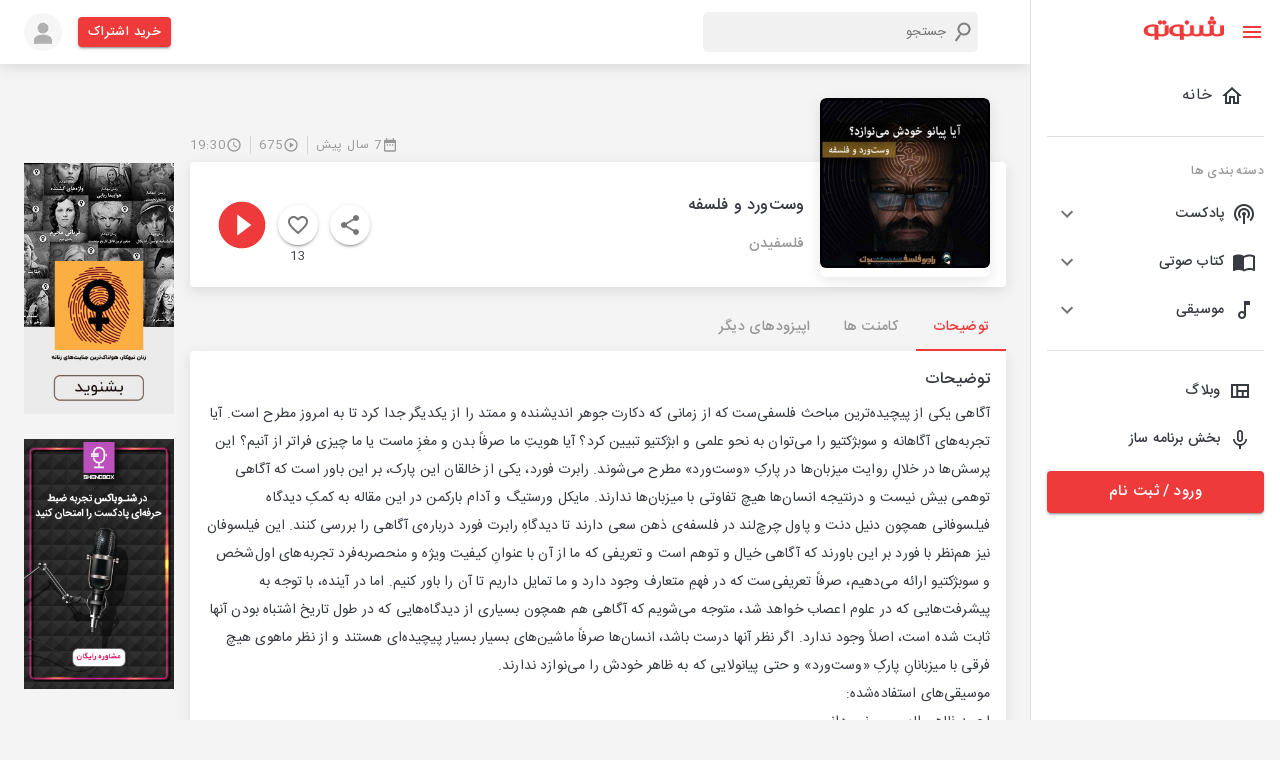

--- FILE ---
content_type: application/javascript; charset=UTF-8
request_url: https://shenoto.com/_next/static/chunks/pages/album/%5BcontentType%5D/%5BalbumId%5D/%5BalbumTitle%5D-966203ae9a61ea3d.js
body_size: 10614
content:
(self.webpackChunk_N_E=self.webpackChunk_N_E||[]).push([[7476],{47188:function(e,n,t){"use strict";t(67294);var i=t(85893);n.Z=function(){return(0,i.jsxs)("svg",{width:"167",height:"102",viewBox:"0 0 167 102",fill:"none",xmlns:"http://www.w3.org/2000/svg",children:[(0,i.jsx)("path",{fillRule:"evenodd",clipRule:"evenodd",d:"M160 15C163.866 15 167 18.134 167 22C167 25.866 163.866 29 160 29H120C123.866 29 127 32.134 127 36C127 39.866 123.866 43 120 43H142C145.866 43 149 46.134 149 50C149 53.866 145.866 57 142 57H131.826C126.952 57 123 60.134 123 64C123 66.5773 125 68.9107 129 71C132.866 71 136 74.134 136 78C136 81.866 132.866 85 129 85H46C42.134 85 39 81.866 39 78C39 74.134 42.134 71 46 71H7C3.13401 71 0 67.866 0 64C0 60.134 3.13401 57 7 57H47C50.866 57 54 53.866 54 50C54 46.134 50.866 43 47 43H22C18.134 43 15 39.866 15 36C15 32.134 18.134 29 22 29H62C58.134 29 55 25.866 55 22C55 18.134 58.134 15 62 15H160ZM160 43C163.866 43 167 46.134 167 50C167 53.866 163.866 57 160 57C156.134 57 153 53.866 153 50C153 46.134 156.134 43 160 43Z",fill:"#F9F9F9"}),(0,i.jsx)("path",{fillRule:"evenodd",clipRule:"evenodd",d:"M106.672 13.9999L115.974 81.8427L116.809 88.649C117.079 90.8417 115.519 92.8374 113.327 93.1066L54.7665 100.297C52.5738 100.566 50.578 99.0069 50.3088 96.8142L41.2931 23.3867C41.1584 22.2904 41.9381 21.2925 43.0344 21.1579C43.0413 21.157 43.0483 21.1562 43.0552 21.1554L47.9136 20.6104M51.8421 20.1698L56.4291 19.6552L51.8421 20.1698Z",fill:"#F4F4F4"}),(0,i.jsx)("path",{d:"M107.91 13.8302C107.816 13.1462 107.186 12.6678 106.502 12.7615C105.818 12.8553 105.34 13.4858 105.433 14.1697L107.91 13.8302ZM115.974 81.8427L117.214 81.6903C117.214 81.6845 117.213 81.6787 117.212 81.6729L115.974 81.8427ZM116.809 88.649L118.05 88.4967L116.809 88.649ZM113.327 93.1066L113.479 94.3473L113.327 93.1066ZM54.7665 100.297L54.9188 101.538L54.7665 100.297ZM50.3088 96.8142L51.5495 96.6619L50.3088 96.8142ZM41.2931 23.3867L42.5337 23.2344L41.2931 23.3867ZM43.0552 21.1554L43.1945 22.3976L43.0552 21.1554ZM48.0529 21.8527C48.739 21.7757 49.2327 21.1572 49.1558 20.4711C49.0788 19.7851 48.4603 19.2913 47.7742 19.3682L48.0529 21.8527ZM51.7028 18.9276C51.0167 19.0045 50.5229 19.6231 50.5999 20.3091C50.6768 20.9952 51.2954 21.4889 51.9814 21.412L51.7028 18.9276ZM56.5685 20.8974C57.2545 20.8205 57.7483 20.2019 57.6714 19.5159C57.5944 18.8298 56.9759 18.3361 56.2898 18.413L56.5685 20.8974ZM105.433 14.1697L114.735 82.0125L117.212 81.6729L107.91 13.8302L105.433 14.1697ZM114.733 81.995L115.569 88.8013L118.05 88.4967L117.214 81.6903L114.733 81.995ZM115.569 88.8013C115.754 90.3088 114.682 91.6809 113.174 91.866L113.479 94.3473C116.357 93.994 118.403 91.3745 118.05 88.4967L115.569 88.8013ZM113.174 91.866L54.6141 99.0563L54.9188 101.538L113.479 94.3473L113.174 91.866ZM54.6141 99.0563C53.1067 99.2414 51.7346 98.1694 51.5495 96.6619L49.0681 96.9666C49.4215 99.8445 52.0409 101.891 54.9188 101.538L54.6141 99.0563ZM51.5495 96.6619L42.5337 23.2344L40.0524 23.539L49.0681 96.9666L51.5495 96.6619ZM42.5337 23.2344C42.4833 22.8232 42.7756 22.449 43.1867 22.3986L42.8821 19.9172C41.1005 20.1359 39.8336 21.7575 40.0524 23.539L42.5337 23.2344ZM43.1867 22.3986C43.1893 22.3982 43.1919 22.3979 43.1945 22.3976L42.9159 19.9132C42.9046 19.9145 42.8933 19.9158 42.8821 19.9172L43.1867 22.3986ZM43.1945 22.3976L48.0529 21.8527L47.7742 19.3682L42.9159 19.9132L43.1945 22.3976ZM51.9814 21.412L56.5685 20.8974L56.2898 18.413L51.7028 18.9276L51.9814 21.412Z",fill:"#979797"}),(0,i.jsx)("path",{fillRule:"evenodd",clipRule:"evenodd",d:"M104.14 18.2691L112.56 79.7528L113.317 85.921C113.561 87.9081 112.167 89.7145 110.203 89.9556L57.7613 96.3946C55.7977 96.6357 54.0081 95.2203 53.7641 93.2332L45.6141 26.8567C45.4795 25.7603 46.2591 24.7625 47.3555 24.6278L53.8431 23.8313",fill:"#F1F1F1"}),(0,i.jsx)("path",{d:"M60.9219 4C60.9219 2.48122 62.1531 1.25 63.6719 1.25H109.229C109.958 1.25 110.657 1.5395 111.173 2.05485L124.616 15.4898C125.132 16.0056 125.422 16.7053 125.422 17.4349V80C125.422 81.5188 124.191 82.75 122.672 82.75H63.6719C62.1531 82.75 60.9219 81.5188 60.9219 80V4Z",fill:"#F4F4F4",stroke:"#979797",strokeWidth:"2.5"}),(0,i.jsx)("path",{d:"M109.672 2.40283V14C109.672 15.6569 111.015 17 112.672 17H120.605",stroke:"#979797",strokeWidth:"2.5",strokeLinecap:"round",strokeLinejoin:"round"}),(0,i.jsx)("path",{d:"M71 68H97M71 17H97H71ZM71 29H114H71ZM71 42H114H71ZM71 55H114H71Z",stroke:"#A9A9A9",strokeWidth:"2.5",strokeLinecap:"round",strokeLinejoin:"round"})]})}},90169:function(e,n,t){"use strict";t.r(n),t.d(n,{__N_SSP:function(){return Ce},default:function(){return Le}});var i=t(59499),a=t(50029),s=t(87794),r=t.n(s),l=t(67294),o=t(46574),c=t(86886),d=t(99226),u=t(11703),x=t(40044),p=t(78462),m=t(97212),v=t(15861),h=t(67720),f=t(66242),y=t(93946),j=t(26277),b=t(91811),g=t(36111),Z=t(3018),_=t(90244),k=t(19602),w=t(21075),P=t(28374),C=t(27349),L=t(98456),S=t(16835),N=t(35294),O=t(30431),I=t(43800),D=t(25128),z=t(14629),A=t(25084),M=t(11359),H=t(96214),E=t(21818),T=t(55678),R=t(39006),F=t(9473),q=t(85893),W=function(e){var n=(0,F.I0)(),t="https://shenoto.com",i=e.title,a=e.id,s=e.type,r=e.isDesktop,o=void 0===r||r,c=l.useState(null),u=(0,S.Z)(c,2),x=u[0],p=u[1],m=Boolean(x),v=function(){p(null)};return(0,q.jsxs)(d.Z,{children:[(0,q.jsx)(y.Z,{onClick:function(e){p(e.currentTarget)},id:"basic-button",sx:{boxShadow:o?2:0,borderRadius:o?"50%":0,background:"white",p:o?1:0},children:(0,q.jsx)(M.Z,{})}),(0,q.jsxs)(N.Z,{disableScrollLock:!0,id:"basic-menu",anchorEl:x,open:m,onClose:v,MenuListProps:{"aria-labelledby":"basic-button"},className:"color-grey-2",children:[(0,q.jsx)(O.Z,{sx:{px:0},onClick:v,children:(0,q.jsx)(E.B,{style:{padding:"0 1rem"},url:"".concat(t,"/album/").concat(s,"/").concat(a,"/").concat(i),children:(0,q.jsx)(A.Z,{className:"color-grey-2"})})}),(0,q.jsx)(O.Z,{sx:{px:0},onClick:v,children:(0,q.jsx)(E.Dk,{style:{padding:"0 1rem"},url:"".concat(t,"/album/").concat(s,"/").concat(a,"/").concat(i),children:(0,q.jsx)(z.Z,{className:"color-grey-2"})})}),(0,q.jsx)(O.Z,{sx:{px:0},onClick:v,children:(0,q.jsx)(E.tq,{style:{padding:"0 1rem"},url:"".concat(t,"/album/").concat(s,"/").concat(a,"/").concat(i),children:(0,q.jsx)(D.Z,{className:"color-grey-2"})})}),(0,q.jsx)(O.Z,{sx:{px:0},onClick:v,children:(0,q.jsx)(y.Z,{sx:{py:0,px:2},onClick:function(){var e=navigator.clipboard,n="".concat(t,"/album/").concat(s,"/").concat(a,"/").concat((0,P.qi)(i));e.writeText(n).then((function(){T.Am.success("\u0644\u06cc\u0646\u06a9 \u06a9\u067e\u06cc \u0634\u062f")}))},children:(0,q.jsx)(I.Z,{className:"color-grey-2",sx:{fontSize:"1.7rem"}})})}),(0,q.jsx)(O.Z,{sx:{px:0},onClick:v,children:(0,q.jsx)(y.Z,{sx:{py:0,px:2},onClick:function(){n(R.aR.toggleEmbedDialog({value:!0}))},children:(0,q.jsx)(H.Z,{className:"color-grey-2",sx:{fontSize:"1.7rem"}})})})]})]})},J=t(30584),B=t(9926),K=t(7559),X=t(41664),V=t.n(X),Q=t(11163),U=t(1954),Y=t(63027);function G(e,n){var t=Object.keys(e);if(Object.getOwnPropertySymbols){var i=Object.getOwnPropertySymbols(e);n&&(i=i.filter((function(n){return Object.getOwnPropertyDescriptor(e,n).enumerable}))),t.push.apply(t,i)}return t}function $(e){for(var n=1;n<arguments.length;n++){var t=null!=arguments[n]?arguments[n]:{};n%2?G(Object(t),!0).forEach((function(n){(0,i.Z)(e,n,t[n])})):Object.getOwnPropertyDescriptors?Object.defineProperties(e,Object.getOwnPropertyDescriptors(t)):G(Object(t)).forEach((function(n){Object.defineProperty(e,n,Object.getOwnPropertyDescriptor(t,n))}))}return e}var ee=function(e){var n=function(){var e=(0,a.Z)(r().mark((function e(n,t,i,a,s){var l;return r().wrap((function(e){for(;;)switch(e.prev=e.next){case 0:return l={slug:i},null!=a&&(l=$($({},(0,Y.q)(+a)),l)),null!=s&&(l.page=s),e.next=5,(0,B.kA)("mss/".concat(n,"/infinite/play/").concat(t),{params:l});case 5:return e.abrupt("return",e.sent);case 6:case"end":return e.stop()}}),e)})));return function(n,t,i,a,s){return e.apply(this,arguments)}}(),t=e.albumInfo,i=e.handleLikeToggle,s=(0,F.I0)(),o=(0,Q.useRouter)(),c=o.query,u=c.page,x=(c.tabType,c.sort),S=(0,F.v9)((function(e){return e.player.playerState})),N=(0,F.v9)((function(e){return e.player.playerLoading})),O=(0,F.v9)((function(e){return e.player.selectedAlbumData})),I=((0,F.v9)((function(e){return e.player.selectedEpisodeId})),(0,F.v9)((function(e){return e.auth.user}))),D=(0,l.useState)(!0),z=D[0],A=D[1],M=o.query.albumId;(0,l.useEffect)((function(){N&&M==O.album_id?A(!0):A(!1)}),[N]);var H=function(){var e=(0,a.Z)(r().mark((function e(i){var l,o,c,d,p;return r().wrap((function(e){for(;;)switch(e.prev=e.next){case 0:if(l="podcast"==t.entity_type?t.channel_id:t.id,A(!0),"play"!==i){e.next=41;break}if(!(t.price&&t.price>0)){e.next=14;break}if(I||(0,J.LP)()){e.next=9;break}return s(R.aR.toggleShenotoPlusDialog({value:!0})),s(R.aR.setShenotoPlusDialogType({value:"notLogedIn"})),A(!1),e.abrupt("return");case 9:if(null!==I&&void 0!==I&&I.is_premium){e.next=14;break}return s(R.aR.toggleShenotoPlusDialog({value:!0})),s(R.aR.setShenotoPlusDialogType({value:"logedIn"})),A(!1),e.abrupt("return");case 14:if(s(K.lk.setPlayState({state:"play"})),M==O.album_id){e.next=39;break}return e.next=18,(0,U.A5)(t.entity_type,l);case 18:return d=e.sent,e.next=21,(0,U.Ji)();case 21:if(void 0!=d){e.next=26;break}return e.next=24,n(t.entity_type,M,t.slug,x,u).then(function(){var e=(0,a.Z)(r().mark((function e(n){return r().wrap((function(e){for(;;)switch(e.prev=e.next){case 0:return 0!=(o=n.data.data.findIndex((function(e){return e.album_id==M})))&&"ads"==n.data.data[o-1].player&&(o-=1),e.next=4,(0,U.Ow)({data:n.data,type_id:l,last_media_index:o,is_active:1,entity_type:t.entity_type});case 4:c=(c=e.sent).data;case 6:case"end":return e.stop()}}),e)})));return function(n){return e.apply(this,arguments)}}()).catch((function(e){s(K.lk.setPlayState({state:"pause"})),s(K.lk.setPlayingLoadingState({loading:!1})),T.Am.error("\u062e\u0637\u0627 \u062f\u0631 \u062f\u0627\u0646\u0644\u0648\u062f \u0641\u0627\u06cc\u0644"),console.log("infinit error",e)}));case 24:e.next=30;break;case 26:return c=d.data,o=c.data.findIndex((function(e){return e.album_id==t.id})),e.next=30,(0,U.fK)(t.entity_type,l,[{key:"is_active",value:1},{key:"last_media_index",value:o}]);case 30:if("ads"==O.player){e.next=34;break}try{s(K.lk.setAlbumData({album:c.data[o]})),s(K.lk.setSelectedEpisode({id:c.media_id}))}catch(m){s(K.lk.setPlayState({state:"pause"})),s(K.lk.setPlayingLoadingState({loading:!1})),T.Am.error("\u062e\u0637\u0627 \u062f\u0631 \u062f\u0627\u0646\u0644\u0648\u062f \u0641\u0627\u06cc\u0644"),console.log("infinit error",m)}e.next=39;break;case 34:return o=c.data.findIndex((function(e){return e.album_id==t.id&&"ads"!=e.player})),e.next=37,(0,U.fJ)(t.entity_type,l,t,o,O,t.channel_id);case 37:p=e.sent,s(K.lk.setAfterAds({album:p}));case 39:e.next=42;break;case 41:s(K.lk.setPlayState({state:"pause"}));case 42:A(!1);case 43:case"end":return e.stop()}}),e)})));return function(n){return e.apply(this,arguments)}}();return(0,q.jsxs)(d.Z,{children:[(0,q.jsx)(d.Z,{sx:{textAlign:"right"},children:(0,q.jsxs)(p.Z,{sx:{display:"flex",justifyContent:"flex-end"},children:[(0,q.jsxs)(m.ZP,{disablePadding:!0,sx:{width:"auto"},children:[(0,q.jsx)(w.Z,{fontSize:"small",className:"color-grey-2 font-size-16"}),(0,q.jsx)(v.Z,{sx:{lineHeight:"unset"},className:"color-grey-2",variant:"overline",component:"span",children:null===t||void 0===t?void 0:t.jalalian_created_at})]}),(0,q.jsx)(h.Z,{orientation:"vertical",flexItem:!0,sx:{mx:1}}),(0,q.jsxs)(m.ZP,{disablePadding:!0,sx:{width:"auto"},children:[(0,q.jsx)(k.Z,{fontSize:"small",className:"color-grey-2 font-size-16"}),(0,q.jsx)(v.Z,{sx:{lineHeight:"unset"},className:"color-grey-2",variant:"overline",component:"span",children:(0,P.j2)(null===t||void 0===t?void 0:t.listen_count)})]}),(0,q.jsx)(h.Z,{orientation:"vertical",flexItem:!0,sx:{mx:1}}),(0,q.jsxs)(m.ZP,{disablePadding:!0,sx:{width:"auto"},children:[(0,q.jsx)(_.Z,{fontSize:"small",className:"color-grey-2 font-size-16"}),(0,q.jsx)(v.Z,{sx:{lineHeight:"unset"},className:"color-grey-2",variant:"overline",component:"span",children:null===t||void 0===t?void 0:t.duration_detail})]})]})}),(0,q.jsx)(f.Z,{sx:{overflow:"unset"},className:"box-shadow-1",children:(0,q.jsxs)(d.Z,{sx:{display:"flex",height:125,p:2},children:[(0,q.jsx)(d.Z,{sx:{width:170,height:170,position:"relative",bottom:"5rem"},children:(0,q.jsx)(j.Z,{imgSrc:null===t||void 0===t?void 0:t.cover_url,imgAlt:null===t||void 0===t?void 0:t.title,price:null===t||void 0===t?void 0:t.price})}),(0,q.jsx)(d.Z,{sx:{flex:1,pl:2,height:1},children:(0,q.jsxs)(d.Z,{sx:{display:"flex",height:1},children:[(0,q.jsxs)(d.Z,{sx:{mr:2,display:"flex",flexDirection:"column",justifyContent:"center"},children:[(0,q.jsx)(v.Z,{component:"h1",sx:{mb:2,maxHeight:50,overflow:"hidden",overflowWrap:"break-word",fontWeight:"500"},children:null===t||void 0===t?void 0:t.title}),(0,q.jsx)(V(),{href:"/channel/".concat(null===t||void 0===t?void 0:t.entity_type,"/").concat(null===t||void 0===t?void 0:t.slug),children:(0,q.jsx)("a",{children:(0,q.jsx)(v.Z,{variant:"subtitle2",className:"color-grey-2",children:null===t||void 0===t?void 0:t.channel_title})})})]}),(0,q.jsxs)(d.Z,{sx:{ml:"auto",height:1,display:"flex",flexWrap:"nowrap",alignItems:"center"},children:[(0,q.jsx)(d.Z,{sx:{mx:1.5},children:(0,q.jsx)(W,{title:null===t||void 0===t?void 0:t.title,id:null===t||void 0===t?void 0:t.id,type:null===t||void 0===t?void 0:t.entity_type})}),(0,q.jsxs)(d.Z,{sx:{position:"relative"},children:[(0,q.jsxs)(y.Z,{sx:{boxShadow:2,borderRadius:"50%"},onClick:function(){i()},children:[!(null!==t&&void 0!==t&&t.is_liked)&&(0,q.jsx)(b.Z,{}),(null===t||void 0===t?void 0:t.is_liked)&&(0,q.jsx)(g.Z,{color:"primary"})]}),(0,q.jsx)(v.Z,{component:"span",variant:"overline",sx:{position:"absolute",top:"2.3rem",left:"50%",transform:"translate(-50%, 0)"},children:(0,P.j2)(null===t||void 0===t?void 0:t.like_count)})]}),t&&t.state>0&&(0,q.jsx)(d.Z,{children:(0,q.jsx)(v.Z,{component:"span",variant:"overline",color:"primary",sx:{ml:1},children:t.state+"%"})}),(0,q.jsx)(d.Z,{sx:{display:"flex",alignItems:"center"},children:z?(0,q.jsx)(q.Fragment,{children:(0,q.jsx)(L.Z,{sx:{m:1},size:56,color:"primary"})}):"play"!==S||N||M!=O.album_id?("pause"===S&&!N||M!=O.album_id)&&(0,q.jsx)(y.Z,{onClick:function(){H("play")},children:(0,q.jsx)(Z.Z,{sx:{fontSize:"3.5rem"},color:"primary"})}):(0,q.jsx)(y.Z,{onClick:function(){H("pause")},children:(0,q.jsx)(C.Z,{sx:{fontSize:"3.5rem"},color:"primary"})})})]})]})})]})})]})},ne=t(69606);function te(e,n){var t=Object.keys(e);if(Object.getOwnPropertySymbols){var i=Object.getOwnPropertySymbols(e);n&&(i=i.filter((function(n){return Object.getOwnPropertyDescriptor(e,n).enumerable}))),t.push.apply(t,i)}return t}function ie(e){for(var n=1;n<arguments.length;n++){var t=null!=arguments[n]?arguments[n]:{};n%2?te(Object(t),!0).forEach((function(n){(0,i.Z)(e,n,t[n])})):Object.getOwnPropertyDescriptors?Object.defineProperties(e,Object.getOwnPropertyDescriptors(t)):te(Object(t)).forEach((function(n){Object.defineProperty(e,n,Object.getOwnPropertyDescriptor(t,n))}))}return e}var ae=function(e){var n=function(){var e=(0,a.Z)(r().mark((function e(n,t,i,a,s){var l;return r().wrap((function(e){for(;;)switch(e.prev=e.next){case 0:return l={slug:i},null!=a&&(l=ie(ie({},(0,Y.q)(+a)),l)),null!=s&&(l.page=s),e.next=5,(0,B.kA)("mss/".concat(n,"/infinite/play/").concat(t),{params:l});case 5:return e.abrupt("return",e.sent);case 6:case"end":return e.stop()}}),e)})));return function(n,t,i,a,s){return e.apply(this,arguments)}}(),t=e.albumInfo,i=e.handleLikeToggle,s=(0,F.I0)(),o=(0,Q.useRouter)(),c=o.query,S=c.page,N=(c.tabType,c.sort),O=(0,F.v9)((function(e){return e.player.playerState})),I=(0,F.v9)((function(e){return e.player.playerLoading})),D=(0,F.v9)((function(e){return e.player.selectedAlbumData})),z=(0,F.v9)((function(e){return e.auth.user})),A=(0,l.useState)(!0),M=A[0],H=A[1],E=o.query.albumId;(0,l.useEffect)((function(){I&&E==D.album_id?H(!0):H(!1)}),[I]);var X=function(){var e=(0,a.Z)(r().mark((function e(i){var l,o,c,d,u;return r().wrap((function(e){for(;;)switch(e.prev=e.next){case 0:if(l="podcast"==t.entity_type?t.channel_id:t.id,H(!0),"play"!==i){e.next=41;break}if(!(t.price&&t.price>0)){e.next=14;break}if(z||(0,J.LP)()){e.next=9;break}return s(R.aR.toggleShenotoPlusDialog({value:!0})),s(R.aR.setShenotoPlusDialogType({value:"notLogedIn"})),H(!1),e.abrupt("return");case 9:if(null!==z&&void 0!==z&&z.is_premium){e.next=14;break}return s(R.aR.toggleShenotoPlusDialog({value:!0})),s(R.aR.setShenotoPlusDialogType({value:"logedIn"})),H(!1),e.abrupt("return");case 14:if(s(K.lk.setPlayState({state:"play"})),E==D.album_id){e.next=39;break}return e.next=18,(0,U.A5)(t.entity_type,l);case 18:return d=e.sent,e.next=21,(0,U.Ji)();case 21:if(void 0!=d){e.next=26;break}return e.next=24,n(t.entity_type,E,t.slug,N,S).then(function(){var e=(0,a.Z)(r().mark((function e(n){return r().wrap((function(e){for(;;)switch(e.prev=e.next){case 0:return 0!=(o=n.data.data.findIndex((function(e){return e.album_id==E})))&&"ads"==n.data.data[o-1].player&&(o-=1),e.next=4,(0,U.Ow)({data:n.data,type_id:l,last_media_index:o,is_active:1,entity_type:t.entity_type});case 4:c=(c=e.sent).data;case 6:case"end":return e.stop()}}),e)})));return function(n){return e.apply(this,arguments)}}()).catch((function(e){s(K.lk.setPlayState({state:"pause"})),s(K.lk.setPlayingLoadingState({loading:!1})),T.Am.error("\u062e\u0637\u0627 \u062f\u0631 \u062f\u0627\u0646\u0644\u0648\u062f \u0641\u0627\u06cc\u0644"),console.log("infinit error",e)}));case 24:e.next=30;break;case 26:return c=d.data,o=c.data.findIndex((function(e){return e.album_id==t.id})),e.next=30,(0,U.fK)(t.entity_type,l,[{key:"is_active",value:1},{key:"last_media_index",value:o}]);case 30:if("ads"==D.player){e.next=34;break}try{s(K.lk.setAlbumData({album:c.data[o]})),s(K.lk.setSelectedEpisode({id:c.media_id}))}catch(x){s(K.lk.setPlayState({state:"pause"})),s(K.lk.setPlayingLoadingState({loading:!1})),T.Am.error("\u062e\u0637\u0627 \u062f\u0631 \u062f\u0627\u0646\u0644\u0648\u062f \u0641\u0627\u06cc\u0644"),console.log("infinit error",x)}e.next=39;break;case 34:return o=c.data.findIndex((function(e){return e.album_id==t.id&&"ads"!=e.player})),e.next=37,(0,U.fJ)(t.entity_type,l,t,o,D,t.channel_id);case 37:u=e.sent,s(K.lk.setAfterAds({album:u}));case 39:e.next=42;break;case 41:s(K.lk.setPlayState({state:"pause"}));case 42:H(!1);case 43:case"end":return e.stop()}}),e)})));return function(n){return e.apply(this,arguments)}}();return(0,q.jsxs)(f.Z,{className:"box-shadow-1",children:[(0,q.jsxs)(d.Z,{children:[(0,q.jsxs)(d.Z,{sx:{backgroundImage:"linear-gradient(180deg, rgba(255, 255, 255, 0) -49.22%, #FFFFFF 100%), url(".concat(null!==t&&void 0!==t&&t.cover_url?null===t||void 0===t?void 0:t.cover_url:"/images/mic.jpg",")"),backdropFilter:"blur(2px)",height:"20rem",width:1,backgroundPosition:"center",backgroundSize:"cover"},children:[(0,q.jsxs)(d.Z,{sx:{display:"flex",justifyContent:"space-between",px:2,py:3},children:[(0,q.jsx)(d.Z,{sx:{width:200,height:200},children:(0,q.jsx)(j.Z,{imgSrc:null===t||void 0===t?void 0:t.cover_url,imgAlt:null===t||void 0===t?void 0:t.title,price:null===t||void 0===t?void 0:t.price})}),(0,q.jsx)(d.Z,{sx:{},children:(0,q.jsxs)(f.Z,{sx:{height:200,display:"flex",flexDirection:"column",justifyContent:"space-between",px:1,py:2,borderRadius:"13px"},className:"box-shadow-1",children:[(0,q.jsxs)(d.Z,{sx:{display:"flex",flexDirection:"column",alignItems:"center"},children:[(0,q.jsxs)(y.Z,{sx:{background:"white",p:0},onClick:function(){i()},children:[!(null!==t&&void 0!==t&&t.is_liked)&&(0,q.jsx)(b.Z,{}),(null===t||void 0===t?void 0:t.is_liked)&&(0,q.jsx)(g.Z,{color:"primary"})]}),(0,q.jsx)(v.Z,{component:"span",variant:"caption",children:(0,P.j2)(null===t||void 0===t?void 0:t.like_count)})]}),(0,q.jsxs)(d.Z,{sx:{display:"flex",flexDirection:"column",alignItems:"center"},children:[(0,q.jsx)(ne.Z,{className:"color-grey-2"}),(0,q.jsx)(v.Z,{component:"span",variant:"caption",children:null!==t&&void 0!==t&&t.comment_count?null===t||void 0===t?void 0:t.comment_count:0})]}),(0,q.jsx)(W,{title:null===t||void 0===t?void 0:t.title,id:null===t||void 0===t?void 0:t.id,type:null===t||void 0===t?void 0:t.entity_type,isDesktop:!1})]})})]}),(0,q.jsxs)(d.Z,{sx:{px:2},children:[(0,q.jsx)(v.Z,{component:"h1",sx:{mb:1,maxHeight:50,overflow:"hidden",overflowWrap:"break-word",fontWeight:500},children:null===t||void 0===t?void 0:t.title}),(0,q.jsx)(V(),{href:"/channel/".concat(null===t||void 0===t?void 0:t.entity_type,"/").concat(null===t||void 0===t?void 0:t.slug),children:(0,q.jsx)("a",{children:(0,q.jsx)(v.Z,{variant:"subtitle2",className:"color-grey-2",children:null===t||void 0===t?void 0:t.channel_title})})})]})]}),(0,q.jsxs)(d.Z,{sx:{display:"flex",justifyContent:"space-between",alignItems:"center",m:2},children:[(0,q.jsx)(d.Z,{children:(0,q.jsxs)(p.Z,{sx:{display:"flex",justifyContent:"flex-end"},children:[(0,q.jsxs)(m.ZP,{disablePadding:!0,sx:{width:"auto"},children:[(0,q.jsx)(_.Z,{fontSize:"small",className:"color-grey-2 font-size-16"}),(0,q.jsx)(v.Z,{sx:{lineHeight:"unset"},className:"color-grey-2",variant:"overline",component:"span",children:null===t||void 0===t?void 0:t.duration_detail})]}),(0,q.jsx)(h.Z,{orientation:"vertical",flexItem:!0,sx:{mx:1}}),(0,q.jsxs)(m.ZP,{disablePadding:!0,sx:{width:"auto"},children:[(0,q.jsx)(k.Z,{fontSize:"small",className:"color-grey-2 font-size-16"}),(0,q.jsx)(v.Z,{sx:{lineHeight:"unset"},className:"color-grey-2",variant:"overline",component:"span",children:(0,P.j2)(null===t||void 0===t?void 0:t.listen_count)})]}),(0,q.jsx)(h.Z,{orientation:"vertical",flexItem:!0,sx:{mx:1}}),(0,q.jsxs)(m.ZP,{disablePadding:!0,sx:{width:"auto"},children:[(0,q.jsx)(w.Z,{fontSize:"small",className:"color-grey-2 font-size-16"}),(0,q.jsx)(v.Z,{sx:{lineHeight:"unset"},className:"color-grey-2",variant:"overline",component:"span",children:null===t||void 0===t?void 0:t.jalalian_created_at})]})]})}),(0,q.jsxs)(d.Z,{sx:{display:"flex",alignItems:"center"},children:[t&&t.state>0&&(0,q.jsx)(d.Z,{children:(0,q.jsx)(v.Z,{component:"span",variant:"overline",color:"primary",sx:{mr:1},children:t.state+"%"})}),M?(0,q.jsx)(q.Fragment,{children:(0,q.jsx)(L.Z,{sx:{m:1},size:56,color:"primary"})}):"play"!==O||I||E!=D.album_id?("pause"===O&&!I||E!=D.album_id)&&(0,q.jsx)(y.Z,{onClick:function(){X("play")},children:(0,q.jsx)(Z.Z,{sx:{fontSize:"3.5rem"},color:"primary"})}):(0,q.jsx)(y.Z,{onClick:function(){X("pause")},children:(0,q.jsx)(C.Z,{sx:{fontSize:"3.5rem"},color:"primary"})})]})]})]}),(0,q.jsx)(h.Z,{light:!0}),(0,q.jsx)(d.Z,{children:(0,q.jsxs)(u.Z,{value:e.value,variant:"fullWidth",onChange:e.handleChange,"aria-label":"basic tabs example",children:["podcast"===(null===t||void 0===t?void 0:t.entity_type)&&(0,q.jsx)(x.Z,{label:"\u062a\u0648\u0636\u06cc\u062d\u0627\u062a"}),"podcast"===(null===t||void 0===t?void 0:t.entity_type)&&(0,q.jsx)(x.Z,{label:"\u06a9\u0627\u0645\u0646\u062a \u0647\u0627"}),"podcast"===(null===t||void 0===t?void 0:t.entity_type)&&(0,q.jsx)(x.Z,{label:"\u0627\u067e\u06cc\u0632\u0648\u062f\u0647\u0627\u06cc \u062f\u06cc\u06af\u0631"}),"podcast"!==(null===t||void 0===t?void 0:t.entity_type)&&(0,q.jsx)(x.Z,{label:"\u0641\u0635\u0644 \u0647\u0627 "}),"podcast"!==(null===t||void 0===t?void 0:t.entity_type)&&(0,q.jsx)(x.Z,{label:"\u062a\u0648\u0636\u06cc\u062d\u0627\u062a"}),"podcast"!==(null===t||void 0===t?void 0:t.entity_type)&&(0,q.jsx)(x.Z,{label:"\u06a9\u0627\u0645\u0646\u062a \u0647\u0627"})]})})]})},se=t(24359),re=t(15054),le=t(60336);function oe(e,n){var t=Object.keys(e);if(Object.getOwnPropertySymbols){var i=Object.getOwnPropertySymbols(e);n&&(i=i.filter((function(n){return Object.getOwnPropertyDescriptor(e,n).enumerable}))),t.push.apply(t,i)}return t}function ce(e){for(var n=1;n<arguments.length;n++){var t=null!=arguments[n]?arguments[n]:{};n%2?oe(Object(t),!0).forEach((function(n){(0,i.Z)(e,n,t[n])})):Object.getOwnPropertyDescriptors?Object.defineProperties(e,Object.getOwnPropertyDescriptors(t)):oe(Object(t)).forEach((function(n){Object.defineProperty(e,n,Object.getOwnPropertyDescriptor(t,n))}))}return e}function de(e){var n=function(){var e=(0,a.Z)(r().mark((function e(n,t,i,a,s){var l;return r().wrap((function(e){for(;;)switch(e.prev=e.next){case 0:return l={slug:encodeURIComponent(i)},null!=a&&(l=ce(ce({},(0,Y.q)(+a)),l)),null!=s&&(l.page=s),e.next=5,(0,B.kA)("mss/".concat(n,"/infinite/play/").concat(t),{params:l});case 5:return e.abrupt("return",e.sent);case 6:case"end":return e.stop()}}),e)})));return function(n,t,i,a,s){return e.apply(this,arguments)}}(),t=e.episode,i=e.albumInfo,s=(e.index,e.currentPage,(0,F.I0)()),o=(0,Q.useRouter)(),c=o.query,u=c.page,x=(c.tabType,c.sort),p=(0,F.v9)((function(e){return e.player.playerState})),m=(0,F.v9)((function(e){return e.player.selectedEpisodeId})),f=(0,F.v9)((function(e){return e.player.playerLoading})),j=(0,F.v9)((function(e){return e.player.selectedAlbumData})),b=(0,l.useState)(!1),g=b[0],k=b[1],w=(0,F.v9)((function(e){return e.player.selectedAlbumData})),P=(0,F.v9)((function(e){return e.player.loading})),C=(0,F.v9)((function(e){return e.auth.user})),L=o.query.albumId;(0,l.useEffect)((function(){s(K.lk.setPlayingLoadingState({loading:!1}))}),[]);var S=function(){var e=(0,a.Z)(r().mark((function e(l,o){var c,d,p,v;return r().wrap((function(e){for(;;)switch(e.prev=e.next){case 0:if(c="podcast"==i.entity_type?i.channel_id:i.id,!(o&&o>0)){e.next=10;break}if(C||(0,J.LP)()){e.next=6;break}return s(R.aR.toggleShenotoPlusDialog({value:!0})),s(R.aR.setShenotoPlusDialogType({value:"notLogedIn"})),e.abrupt("return");case 6:if(null!==C&&void 0!==C&&C.is_premium){e.next=10;break}return s(R.aR.toggleShenotoPlusDialog({value:!0})),s(R.aR.setShenotoPlusDialogType({value:"logedIn"})),e.abrupt("return");case 10:if(s(K.lk.setPlayingLoadingState({loading:!0})),null===w||void 0===w||!w.media_id||l!=w.media_id){e.next=15;break}s(L&&m!=l?K.lk.setSelectedEpisode({id:l}):K.lk.setPlayState({state:"play"})),e.next=45;break;case 15:return k(!0),e.next=18,(0,U.A5)(i.entity_type,c);case 18:return p=e.sent,e.next=21,(0,U.Ji)();case 21:if(void 0!=p){e.next=26;break}return e.next=24,n(null===i||void 0===i?void 0:i.entity_type,i.id,i.slug,x,u).then(function(){var e=(0,a.Z)(r().mark((function e(n){var t,a;return r().wrap((function(e){for(;;)switch(e.prev=e.next){case 0:return t=n.data,0!=(d=(p=t).data.findIndex((function(e){return e.id==l})))&&"ads"==p.data[d-1].player&&(d-=1),e.next=6,(0,U.Ow)({data:t,type_id:c,last_media_index:d,is_active:1,entity_type:i.entity_type});case 6:if(s(K.lk.setPlayState({state:"play"})),"ads"!=p.data[d].player){e.next=12;break}return a=p.data.filter((function(e,n){return n!=d})),t.data.data=a,e.next=12,(0,U.fK)(null===i||void 0===i?void 0:i.entity_type,c,[{key:"data",value:t},{key:"last_media_index",value:d-1}]);case 12:case"end":return e.stop()}}),e)})));return function(n){return e.apply(this,arguments)}}()).catch((function(e){k(!1),console.log("infinit error",e)}));case 24:e.next=30;break;case 26:return p=p.data,d=p.data.findIndex((function(e){return l==e.media_id})),e.next=30,(0,U.fK)(i.entity_type,c,[{key:"is_active",value:1},{key:"last_media_index",value:d}]);case 30:if("ads"!=j.player){e.next=38;break}return d=p.data.findIndex((function(e){return e.media_id==t.id&&"ads"!=e.player})),e.next=34,(0,U.fJ)(i.entity_type,c,i,d,j,i.channel_id);case 34:v=e.sent,s(K.lk.setAfterAds({album:v})),e.next=44;break;case 38:return 0!=d&&"ads"==p.data[d-1].player&&(d-=1),s(K.lk.setAlbumData({album:p.data[d]})),s(K.lk.setSelectedEpisode({id:l})),s(K.lk.setPlayState({state:"play"})),e.next=44,(0,U.fK)(i.entity_type,c,[{key:"last_media_index",value:d}]);case 44:k(!1);case 45:s(K.lk.setPlayingLoadingState({loading:!1}));case 46:case"end":return e.stop()}}),e)})));return function(n,t){return e.apply(this,arguments)}}();return(0,q.jsxs)(d.Z,{children:[(0,q.jsxs)(d.Z,{sx:{display:"flex",justifyContent:"space-between",alignItems:"center",background:(null===t||void 0===t?void 0:t.state)>=99?"#FAFAFA":"white",p:2},children:[(0,q.jsxs)(d.Z,{sx:{mr:2},children:[(0,q.jsxs)(v.Z,{className:"font-size-14 "+"".concat((null===t||void 0===t?void 0:t.state)>=99?"color-grey-2":null),sx:{maxHeight:45,overflow:"hidden",overflowWrap:"break-word",color:t.id===m?"#222A38":null,fontWeight:t.id===m?"bold":null,display:"flex",alignItems:"center"},children:[10*(e.currentPage-1)+(e.index+1)+". "+(null===t||void 0===t?void 0:t.title),t.is_paid?(0,q.jsx)(le.Z,{fontSize:"small",color:"primary",sx:{mx:1}}):null]}),(0,q.jsxs)(d.Z,{sx:{display:{xs:"flex",sm:"none"},alignItems:"center",fontSize:12,mt:1},children:[(0,q.jsx)(v.Z,{component:"span",sx:{lineHeight:"unset"},variant:"caption",className:"color-grey-2",children:null===t||void 0===t?void 0:t.duration_detail}),(0,q.jsx)(_.Z,{fontSize:"small",className:"color-grey-2"})]})]}),(0,q.jsxs)(d.Z,{sx:{display:"flex",alignItems:"center",flexWrap:"nowrap"},children:[t&&t.state>0&&(0,q.jsx)(d.Z,{sx:{mr:{xs:1,sm:0}},children:(0,q.jsx)(v.Z,{component:"span",variant:"overline",sx:{fontWeight:500},color:"primary",children:t.state+"%"})}),(0,q.jsxs)(d.Z,{sx:{display:{xs:"none",sm:"flex"},alignItems:"center",mx:2,fontSize:12},children:[(0,q.jsx)(_.Z,{fontSize:"small",className:"color-grey-2",sx:{mx:.5}}),(0,q.jsx)(v.Z,{component:"span",sx:{lineHeight:"unset"},variant:"caption",className:"color-grey-2",children:null===t||void 0===t?void 0:t.duration_detail})]}),"play"===p&&t.id===m||P||g?(0,q.jsx)(d.Z,{sx:{width:"33px",height:"33px",backgroundColor:"#222A38",borderRadius:"50%",margin:"3.5px"},children:(0,q.jsx)("img",{style:{width:"100%",height:"100%"},src:"/images/wave-gif-final.gif",alt:"wave"})}):(0,q.jsx)(y.Z,{sx:{p:0},onClick:function(){S(t.id,null===t||void 0===t?void 0:t.is_paid)},disabled:f,children:(0,q.jsx)(Z.Z,{sx:{fontSize:"2.5rem",color:t.id===m?"#222A38":"#ee3a3a"}})})]})]}),(0,q.jsx)(h.Z,{light:!0})]})}var ue=function(e){var n,t,i=e.albumData,a=(0,l.useState)(1),s=a[0],r=a[1],o=(0,l.useState)([]),c=o[0],u=o[1];return(0,l.useEffect)((function(){var e;(null===(e=i.medias)||void 0===e?void 0:e.length)>10?u(i.medias.slice(0,10)):u(i.medias)}),[]),(0,q.jsx)(d.Z,{sx:{height:1},children:(0,q.jsxs)(f.Z,{className:"box-shadow-1",children:[c.map((function(e,n){return(0,q.jsx)(de,{episode:e,index:n,currentPage:s,albumInfo:i},e.id)})),(null===(n=i.medias)||void 0===n?void 0:n.length)>10&&(0,q.jsx)(d.Z,{sx:{px:1,py:4,display:"flex",justifyContent:"flex-end"},children:(0,q.jsx)(re.Z,{size:"small",count:Math.ceil((null===(t=i.medias)||void 0===t?void 0:t.length)/10),color:"primary",onChange:function(e,n){r(n);var t=10*(n-1),a=10*n,s=i.medias.slice(t,a);u(s),window.scrollTo({top:300,behavior:"smooth"})},page:s})})]})})},xe=t(25572),pe=t(86084),me=t(12871),ve=function(e){var n=e.comments,t=e.pageChange,i=e.albumType,a=e.albumId,s=e.onCreateComment,r=(0,l.useState)(1),o=r[0],c=r[1];return(0,q.jsxs)(d.Z,{children:[(0,q.jsx)(f.Z,{sx:{mb:2,p:2},className:"box-shadow-1",children:(0,q.jsx)(pe.Z,{albumType:i,albumId:a,onCreateComment:function(e){s(e)}})}),(0,q.jsx)(d.Z,{children:n.data.map((function(e){return(0,q.jsx)(xe.Z,{commentItem:e,commentType:"album"},e.id)}))}),n.data&&0===n.data.length&&(0,q.jsxs)(f.Z,{className:"box-shadow-1",sx:{display:"flex",flexDirection:"column",alignItems:"center",my:5,p:2},children:[(0,q.jsx)(me.Z,{}),(0,q.jsx)(v.Z,{component:"p",sx:{mt:2},className:"color-grey-2",children:"\u0627\u0648\u0644\u06cc\u0646 \u0646\u0641\u0631 \u06a9\u0627\u0645\u0646\u062a \u0628\u0632\u0627\u0631"})]}),n.last_page>1&&(0,q.jsx)(d.Z,{sx:{px:1,py:4,display:"flex",justifyContent:"flex-end"},children:(0,q.jsx)(re.Z,{size:"small",color:"primary",count:n.last_page,onChange:function(e,n){c(n),t(n)},page:o})})]})},he=t(47188),fe=t(11037),ye=function(e){var n=e.albums,t=e.channelID,i=(0,F.v9)((function(e){return e.auth.user}));return(0,q.jsxs)(f.Z,{className:"box-shadow-1",children:[(0,q.jsx)(d.Z,{children:n.map((function(e,n){return(0,q.jsxs)(d.Z,{children:[(0,q.jsx)(fe.Z,{album:e,channelID:t}),!i&&!(null!==i&&void 0!==i&&i.is_premium)&&(0,q.jsxs)(d.Z,{sx:{display:{xs:"block",sm:"none"}},children:[4===n&&(0,q.jsx)("div",{id:"mediaad-y3vJg"}),9===n&&(0,q.jsx)("div",{id:"mediaad-lYWdX"})]})]},e.id)}))}),n&&0===n.length&&(0,q.jsxs)(d.Z,{sx:{display:"flex",flexDirection:"column",alignItems:"center",my:5},children:[(0,q.jsx)(he.Z,{}),(0,q.jsx)(v.Z,{component:"p",sx:{mt:2},className:"color-grey-2",children:"\u0645\u062d\u062a\u0648\u0627\u06cc\u06cc \u067e\u06cc\u062f\u0627 \u0646\u0634\u062f"})]})]})},je=t(87918),be=function(e){var n,t,i,a,s=e.albumData,r=e.contentType;return(0,q.jsxs)(f.Z,{sx:{p:2},className:"album-detail-section box-shadow-1",children:[(0,q.jsx)(d.Z,{sx:{mb:1},children:(0,q.jsx)(v.Z,{component:"span",variant:"subtitle2",className:"font-size-16",children:"\u062a\u0648\u0636\u06cc\u062d\u0627\u062a"})}),(0,q.jsx)(d.Z,{sx:{mb:2,lineHeight:2,fontSize:"14px"},dangerouslySetInnerHTML:{__html:null===s||void 0===s?void 0:s.content}}),(0,q.jsx)(h.Z,{sx:{mt:5},light:!0}),(0,q.jsxs)(c.ZP,{container:!0,children:[(0,q.jsxs)(c.ZP,{item:!0,xs:12,md:6,children:[(0,q.jsx)(d.Z,{sx:{mb:2,mt:2},children:(0,q.jsx)(v.Z,{component:"span",className:"font-size-16",variant:"subtitle2",children:"podcast"===r?"\u0628\u0627 \u0635\u062f\u0627\u06cc":"music"===r?"\u062e\u0648\u0627\u0646\u0646\u062f\u0647":"\u06af\u0648\u06cc\u0646\u062f\u0647"})}),(0,q.jsx)(d.Z,{sx:{mb:{}},children:"podcast"===r||(null===s||void 0===s?void 0:s.broadcasters.length)>0?null===s||void 0===s||null===(n=s.broadcasters)||void 0===n?void 0:n.map((function(e,n){return(0,q.jsx)(je.Z,{className:"bg-gray-2",label:e,sx:{mr:1,mb:2}},n)})):"audio_book"===r&&null!==s&&void 0!==s&&s.narrator?(0,q.jsx)(je.Z,{label:null===s||void 0===s?void 0:s.narrator,sx:{mb:2}}):"music"===r&&null!==s&&void 0!==s&&s.singer?(0,q.jsx)(je.Z,{label:null===s||void 0===s?void 0:s.singer,sx:{mb:2}}):null})]}),(0,q.jsxs)(c.ZP,{item:!0,xs:12,md:6,children:[(0,q.jsx)(d.Z,{sx:{mb:2,mt:2},children:(0,q.jsx)(v.Z,{component:"span",variant:"subtitle2",className:"font-size-16",children:"\u062f\u0633\u062a\u0647 \u0628\u0646\u062f\u06cc\u200c\u0647\u0627"})}),(0,q.jsx)(d.Z,{children:"podcast"===r||"music"===r?null===s||void 0===s||null===(t=s.categories)||void 0===t?void 0:t.map((function(e,n){return(0,q.jsx)(V(),{href:"/cat/".concat("local_category"===(null===e||void 0===e?void 0:e.show_more_type)?"local":"main","/").concat("podcast"===r?"channel":"album","/").concat(r,"/").concat(null===e||void 0===e?void 0:e.id,"/").concat(null===e||void 0===e?void 0:e.title,"/?page=1"),children:(0,q.jsx)("a",{children:(0,q.jsx)(je.Z,{label:null===e||void 0===e?void 0:e.title,className:"bg-gray-2",sx:{mr:1,mb:2,cursor:"pointer","&.MuiChip-root:hover":{background:"#d4d4d4 !important"}}})})},n)})):null===s||void 0===s||null===(i=s.categories_obj)||void 0===i?void 0:i.map((function(e,n){return(0,q.jsx)(V(),{href:"/cat/".concat("local_category"===(null===e||void 0===e?void 0:e.show_more_type)?"local":"main","/").concat("podcast"===r?"channel":"album","/").concat(r,"/").concat(null===e||void 0===e?void 0:e.id,"/").concat(null===e||void 0===e?void 0:e.title,"/?page=1"),children:(0,q.jsx)("a",{children:(0,q.jsx)(je.Z,{className:"bg-gray-2",label:null===e||void 0===e?void 0:e.title,sx:{mr:1,cursor:"pointer","&.MuiChip-root:hover":{background:"#d4d4d4 !important"}}})})},n)}))})]}),(0,q.jsx)(c.ZP,{item:!0,xs:12,sx:{mt:2},children:(0,q.jsx)(h.Z,{light:!0})}),(0,q.jsx)(c.ZP,{item:!0,xs:12,md:6,children:(0,q.jsxs)(d.Z,{children:[(0,q.jsx)(d.Z,{sx:{mt:2,mb:2},children:(0,q.jsx)(v.Z,{component:"span",variant:"subtitle2",className:"font-size-16",children:"\u0631\u062f\u0647 \u0633\u0646\u06cc"})}),(0,q.jsx)(d.Z,{children:(0,q.jsx)(je.Z,{className:"bg-gray-2",label:"kid_friendly"===(null===s||void 0===s?void 0:s.age_classification)?"\u0645\u0646\u0627\u0633\u0628 \u06a9\u0648\u062f\u06a9\u0627\u0646":"explicit"===(null===s||void 0===s?void 0:s.age_classification)?"\u0628\u0627\u0644\u0627\u06cc 18 \u0633\u0627\u0644":"\u0645\u062d\u062a\u0648\u0627\u06cc \u062a\u0645\u06cc\u0632",sx:{mr:1}})})]})}),(0,q.jsx)(c.ZP,{item:!0,xs:12,md:6,children:(0,q.jsxs)(d.Z,{children:[(0,q.jsx)(d.Z,{sx:{mt:2,mb:2},children:(0,q.jsx)(v.Z,{component:"span",variant:"subtitle2",className:"font-size-16",children:"\u062a\u06af \u0647\u0627"})}),(0,q.jsx)(d.Z,{children:null===s||void 0===s||null===(a=s.tags)||void 0===a?void 0:a.map((function(e,n){return(0,q.jsx)(V(),{href:"/search?type=0&keyword=".concat(null===e||void 0===e?void 0:e.replace(/_/g," "),"&page=1"),children:(0,q.jsx)("a",{children:(0,q.jsx)(je.Z,{label:e,sx:{mr:1,mb:1,cursor:"pointer","&.MuiChip-root:hover":{background:"#d4d4d4 !important"}},className:"bg-gray-2"})})},n)}))})]})}),"podcast"!==r&&(0,q.jsx)(c.ZP,{item:!0,xs:12,sx:{my:2},children:(0,q.jsx)(h.Z,{light:!0})}),(0,q.jsxs)(c.ZP,{item:!0,xs:12,children:["audio_book"===r&&(0,q.jsxs)(c.ZP,{container:!0,children:[(0,q.jsx)(c.ZP,{item:!0,xs:12,children:(0,q.jsx)(v.Z,{component:"span",variant:"subtitle2",className:"font-size-16",children:"\u062c\u0632\u0626\u06cc\u0627\u062a"})}),(0,q.jsxs)(c.ZP,{item:!0,xs:12,md:6,children:[(0,q.jsxs)(d.Z,{sx:{mt:2},children:[(0,q.jsx)(v.Z,{sx:{mr:2},component:"span",variant:"body2",className:"font-size-16",children:"\u06a9\u0627\u0631\u06af\u0631\u062f\u0627\u0646: "}),(null===s||void 0===s?void 0:s.director)&&(0,q.jsx)(je.Z,{label:null===s||void 0===s?void 0:s.director,className:"bg-gray-2"})]}),(0,q.jsxs)(d.Z,{sx:{mt:2},children:[(0,q.jsx)(v.Z,{sx:{mr:2},component:"span",variant:"body2",className:"font-size-16",children:"\u0646\u0648\u06cc\u0633\u0646\u062f\u0647: "}),(null===s||void 0===s?void 0:s.writer)&&(0,q.jsx)(je.Z,{label:null===s||void 0===s?void 0:s.writer,className:"bg-gray-2"})]}),(0,q.jsxs)(d.Z,{sx:{mt:2},children:[(0,q.jsx)(v.Z,{sx:{mr:2},component:"span",variant:"body2",className:"font-size-16",children:"\u0645\u062a\u0631\u062c\u0645: "}),(null===s||void 0===s?void 0:s.translator)&&(0,q.jsx)(je.Z,{label:null===s||void 0===s?void 0:s.translator,className:"bg-gray-2"})]})]}),(0,q.jsxs)(c.ZP,{item:!0,xs:12,md:6,children:[(0,q.jsxs)(d.Z,{sx:{mt:2},children:[(0,q.jsx)(v.Z,{sx:{mr:2},component:"span",variant:"body2",className:"font-size-16",children:"\u0646\u0627\u0634\u0631 \u0686\u0627\u067e\u06cc: "}),(null===s||void 0===s?void 0:s.audio_publisher)&&(0,q.jsx)(je.Z,{label:null===s||void 0===s?void 0:s.audio_publisher,className:"bg-gray-2"})]}),(0,q.jsxs)(d.Z,{sx:{mt:2},children:[(0,q.jsx)(v.Z,{sx:{mr:2},component:"span",variant:"body2",className:"font-size-16",children:"\u0634\u0627\u0628\u06a9: "}),(0,q.jsx)(v.Z,{component:"span",variant:"subtitle2",children:null===s||void 0===s?void 0:s.shabak})]}),(0,q.jsxs)(d.Z,{sx:{mt:2},children:[(0,q.jsx)(v.Z,{sx:{mr:2},component:"span",variant:"body2",className:"font-size-16",children:"\u0633\u0627\u0644 \u0627\u0646\u062a\u0634\u0627\u0631: "}),(0,q.jsx)(v.Z,{component:"span",variant:"subtitle2",className:"font-size-16",children:null===s||void 0===s?void 0:s.published_year})]})]})]}),"music"===r&&(0,q.jsxs)(c.ZP,{container:!0,children:[(0,q.jsx)(c.ZP,{item:!0,xs:12,children:(0,q.jsx)(v.Z,{component:"span",variant:"subtitle2",className:"font-size-16",children:"\u062c\u0632\u0626\u06cc\u0627\u062a"})}),(0,q.jsxs)(c.ZP,{item:!0,xs:12,md:6,children:[(0,q.jsxs)(d.Z,{sx:{mt:2},children:[(0,q.jsx)(v.Z,{sx:{mr:2},component:"span",variant:"body2",className:"font-size-16",children:"\u0622\u0647\u0646\u06af\u0633\u0627\u0632: "}),(null===s||void 0===s?void 0:s.producer)&&(0,q.jsx)(je.Z,{label:null===s||void 0===s?void 0:s.producer,className:"bg-gray-2"})]}),(0,q.jsxs)(d.Z,{sx:{mt:2},children:[(0,q.jsx)(v.Z,{sx:{mr:2},component:"span",variant:"body2",className:"font-size-16",children:"\u0646\u0648\u0627\u0632\u0646\u062f\u0647: "}),(null===s||void 0===s?void 0:s.players)&&(0,q.jsx)(je.Z,{label:null===s||void 0===s?void 0:s.players,className:"bg-gray-2"})]}),(0,q.jsxs)(d.Z,{sx:{mt:2},children:[(0,q.jsx)(v.Z,{sx:{mr:2},component:"span",variant:"body2",className:"font-size-16",children:"\u062a\u0631\u0627\u0646\u0647 \u0633\u0631\u0627: "}),(null===s||void 0===s?void 0:s.songwriter)&&(0,q.jsx)(je.Z,{label:null===s||void 0===s?void 0:s.songwriter,className:"bg-gray-2"})]}),(0,q.jsxs)(d.Z,{sx:{mt:2},children:[(0,q.jsx)(v.Z,{sx:{mr:2},component:"span",variant:"body2",className:"font-size-16",children:"\u0645\u062c\u0648\u0632: "}),(0,q.jsxs)(v.Z,{component:"span",variant:"subtitle2",children:[null===s||void 0===s?void 0:s.ershad_license," "]})]})]}),(0,q.jsxs)(c.ZP,{item:!0,xs:12,md:6,children:[(0,q.jsxs)(d.Z,{sx:{mt:2},children:[(0,q.jsx)(v.Z,{sx:{mr:2},component:"span",variant:"body2",className:"font-size-16",children:"\u0645\u06cc\u06a9\u0633 \u0648 \u0645\u0633\u062a\u0631\u06cc\u0646\u06af: "}),(null===s||void 0===s?void 0:s.mix_master)&&(0,q.jsx)(je.Z,{label:null===s||void 0===s?void 0:s.mix_master,className:"bg-gray-2"})]}),(0,q.jsxs)(d.Z,{sx:{mt:2},children:[(0,q.jsx)(v.Z,{sx:{mr:2},component:"span",variant:"body2",className:"font-size-16",children:"\u062a\u0646\u0638\u06cc\u0645 \u06a9\u0646\u0646\u062f\u0647: "}),(null===s||void 0===s?void 0:s.arranger)&&(0,q.jsx)(je.Z,{label:null===s||void 0===s?void 0:s.arranger,className:"bg-gray-2"})]}),(0,q.jsxs)(d.Z,{sx:{mt:2},children:[(0,q.jsx)(v.Z,{sx:{mr:2},component:"span",variant:"body2",className:"font-size-16",children:"\u0633\u0627\u0644 \u0627\u0646\u062a\u0634\u0627\u0631: "}),(0,q.jsxs)(v.Z,{component:"span",variant:"subtitle2",children:[null===s||void 0===s?void 0:s.published_year," "]})]})]})]})]})]})]})},ge=t(92435),Ze=t(70581),_e=t(92667);function ke(e,n){var t=Object.keys(e);if(Object.getOwnPropertySymbols){var i=Object.getOwnPropertySymbols(e);n&&(i=i.filter((function(n){return Object.getOwnPropertyDescriptor(e,n).enumerable}))),t.push.apply(t,i)}return t}function we(e){for(var n=1;n<arguments.length;n++){var t=null!=arguments[n]?arguments[n]:{};n%2?ke(Object(t),!0).forEach((function(n){(0,i.Z)(e,n,t[n])})):Object.getOwnPropertyDescriptors?Object.defineProperties(e,Object.getOwnPropertyDescriptors(t)):ke(Object(t)).forEach((function(n){Object.defineProperty(e,n,Object.getOwnPropertyDescriptor(t,n))}))}return e}var Pe=function(){var e=(0,a.Z)(r().mark((function e(n,t,i,a){var s,l=arguments;return r().wrap((function(e){for(;;)switch(e.prev=e.next){case 0:return s=l.length>4&&void 0!==l[4]?l[4]:"",e.prev=1,e.next=4,(0,B.kA)("mss/".concat(i,"/album/").concat(t,"?page=").concat(n),{headers:{identifier:a,Authorization:s}});case 4:return e.abrupt("return",e.sent);case 7:throw e.prev=7,e.t0=e.catch(1),new Error(e.t0);case 10:case"end":return e.stop()}}),e,null,[[1,7]])})));return function(n,t,i,a){return e.apply(this,arguments)}}(),Ce=!0,Le=function(e){var n=function(){var e=(0,a.Z)(r().mark((function e(n,t,i,a,s){var l;return r().wrap((function(e){for(;;)switch(e.prev=e.next){case 0:return l={slug:i},null!=a&&(l=we(we({},(0,Y.q)(+a)),l)),null!=s&&(l.page=s),e.next=5,(0,B.kA)("mss/".concat(n,"/infinite/play/").concat(t),{params:l});case 5:return e.abrupt("return",e.sent);case 6:case"end":return e.stop()}}),e)})));return function(n,t,i,a,s){return e.apply(this,arguments)}}(),t=(0,Q.useRouter)(),i=t.query,s=i.page,p=(i.tabType,i.sort),m=e.albumDataa,v=e.albumComments,h=e.albumId,f=e.contentType,y=e.podcastOtherEpisodes,j=e.identifier,b=e.ampPath,g=e.keyword,Z=(0,l.useState)(),_=Z[0],k=Z[1],w=(0,l.useState)(0),P=w[0],C=w[1],L=(0,l.useState)(""),S=(L[0],L[1],(0,l.useState)()),N=S[0],O=S[1],I=(0,F.v9)((function(e){return e.auth.user})),D=((0,F.I0)(),(0,F.v9)((function(e){return e.player.selectedEpisodeId})),(0,l.useState)(0)),z=D[0],A=D[1];(0,F.v9)((function(e){return e.player.playerLoading})),(0,F.v9)((function(e){return e.player.selectedAlbumData}));function M(e){return{id:"simple-tab-".concat(e),"aria-controls":"simple-tabpanel-".concat(e)}}var H=function(e,n){C(n)},E=function(){var e=(0,a.Z)(r().mark((function e(n){var t;return r().wrap((function(e){for(;;)switch(e.prev=e.next){case 0:return e.next=2,Pe(n,h,f,j);case 2:t=e.sent,O(t.data),window.scrollTo({top:300,behavior:"smooth"});case 5:case"end":return e.stop()}}),e)})));return function(n){return e.apply(this,arguments)}}(),R=function(e){var n=N;n.data.unshift(we(we({},e),{},{name:I&&I.fullname?I.fullname:null,user_avatar:I&&I.avatar?I.avatar:null})),O(we({},n))},W=function(){var e=(0,a.Z)(r().mark((function e(n){return r().wrap((function(e){for(;;)switch(e.prev=e.next){case 0:if((0,J.LP)()){e.next=3;break}return T.Am.warn("\u0627\u0628\u062a\u062f\u0627 \u0648\u0627\u0631\u062f \u062d\u0633\u0627\u0628 \u06a9\u0627\u0631\u0628\u0631\u06cc \u062e\u0648\u062f \u0634\u0648\u06cc\u062f"),e.abrupt("return",!0);case 3:return _.is_liked?k(we(we({},_),{},{is_liked:!1,like_count:_.like_count-1})):k(we(we({},_),{},{is_liked:!0,like_count:_.like_count+1})),e.prev=4,e.next=7,(0,B.Ko)("mss/user/toggle-like/".concat(null===_||void 0===_?void 0:_.entity_type,"/").concat(null===_||void 0===_?void 0:_.id),{});case 7:e.sent,e.next=13;break;case 10:e.prev=10,e.t0=e.catch(4),T.Am.error("\u062e\u0637\u0627 \u062f\u0631 \u0628\u0631\u0642\u0631\u0627\u0631\u06cc \u0627\u0631\u062a\u0628\u0627\u0637");case 13:case"end":return e.stop()}}),e,null,[[4,10]])})));return function(n){return e.apply(this,arguments)}}(),K=function(){var e=(0,a.Z)(r().mark((function e(){var t;return r().wrap((function(e){for(;;)switch(e.prev=e.next){case 0:return t="podcast"==f?_.channel_id:_.id,e.next=3,n(null===_||void 0===_?void 0:_.entity_type,_.id,_.slug,p,s).then(function(){var e=(0,a.Z)(r().mark((function e(n){var i,a;return r().wrap((function(e){for(;;)switch(e.prev=e.next){case 0:return e.next=2,(0,U.dq)(f,t);case 2:if(0==e.sent){e.next=5;break}return e.abrupt("return");case 5:return 0!=(i=n.data.data.findIndex((function(e){return e.album_id==_.id})))&&"ads"==n.data.data[i-1].player&&(i-=1),a={data:n.data,type_id:t,last_media_index:i,is_active:0,entity_type:f},e.next=10,(0,U.Jr)(a);case 10:case"end":return e.stop()}}),e)})));return function(n){return e.apply(this,arguments)}}()).catch((function(e){Ze.db.delete(),console.log("infinit error",e)}));case 3:case"end":return e.stop()}}),e)})));return function(){return e.apply(this,arguments)}}();return(0,l.useEffect)((function(){if(t.query.amp){var e=t.query.amp;A(e)}}),[]),(0,l.useEffect)((function(){K()}),[m]),(0,l.useMemo)((function(){k(m)}),[m]),(0,l.useMemo)((function(){O(v)}),[v]),(0,q.jsxs)(o.Z,{sx:{my:{xs:2,md:8},px:{xs:0,md:3}},children:[(0,q.jsx)(ge.Z,{keyword:g,url:void 0!=_&&void 0!==_.canonical_link?_.canonical_link:"",ampPath:b,title:void 0!=_&&void 0!==_.meta_title&&null!=_.meta_title?_.meta_title:"".concat(null===_||void 0===_?void 0:_.title," | \u0634\u0646\u0648\u062a\u0648"),description:void 0!=_&&(void 0!==_.meta_description&&null!=_.meta_description?_.meta_description:_.content)}),(0,q.jsxs)(c.ZP,{container:!0,direction:"row",spacing:2,children:[(0,q.jsxs)(c.ZP,{item:!0,md:10,xs:12,children:[1==z||"Android Browser"==(0,_e.i)()||"PWA-Ios"==(0,_e.i)()||"iOS Browser"==(0,_e.i)()?(0,q.jsx)(ae,{albumInfo:_,handleChange:H,handleLikeToggle:W,value:P}):(0,q.jsx)(ee,{albumInfo:_,handleLikeToggle:W}),(0,q.jsx)(d.Z,{sx:{mt:2,display:"flex",justifyContent:{xs:"flex-end",md:"space-between"}},children:(0,q.jsx)(d.Z,{sx:{flex:1,display:{xs:"none",md:"block"}},children:(0,q.jsxs)(u.Z,{value:P,onChange:H,"aria-label":"basic tabs example",children:["podcast"===(null===_||void 0===_?void 0:_.entity_type)&&(0,q.jsx)(x.Z,we({label:"\u062a\u0648\u0636\u06cc\u062d\u0627\u062a"},M(0))),"podcast"===(null===_||void 0===_?void 0:_.entity_type)&&(0,q.jsx)(x.Z,we({label:"\u06a9\u0627\u0645\u0646\u062a \u0647\u0627"},M(1))),"podcast"===(null===_||void 0===_?void 0:_.entity_type)&&(0,q.jsx)(x.Z,we({label:"\u0627\u067e\u06cc\u0632\u0648\u062f\u0647\u0627\u06cc \u062f\u06cc\u06af\u0631"},M(2))),"podcast"!==(null===_||void 0===_?void 0:_.entity_type)&&(0,q.jsx)(x.Z,we({label:"\u0641\u0635\u0644 \u0647\u0627 "},M(0))),"podcast"!==(null===_||void 0===_?void 0:_.entity_type)&&(0,q.jsx)(x.Z,we({label:"\u062a\u0648\u0636\u06cc\u062d\u0627\u062a"},M(1))),"podcast"!==(null===_||void 0===_?void 0:_.entity_type)&&(0,q.jsx)(x.Z,we({label:"\u06a9\u0627\u0645\u0646\u062a \u0647\u0627"},M(2)))]})})}),(0,q.jsxs)(d.Z,{children:[(0,q.jsxs)(d.Z,{role:"tabpanel",hidden:0!==P,id:"simple-tabpanel-0","aria-labelledby":"simple-tab-0",children:["podcast"!==(null===_||void 0===_?void 0:_.entity_type)&&(0,q.jsx)(ue,{albumData:_}),"podcast"===(null===_||void 0===_?void 0:_.entity_type)&&(0,q.jsxs)(d.Z,{children:[!I&&!(null!==I&&void 0!==I&&I.is_premium)&&(0,q.jsx)(d.Z,{sx:{display:{xs:"block",sm:"none"},mb:2},children:(0,q.jsx)("div",{id:"mediaad-DAQ8g"})}),(0,q.jsx)(be,{albumData:_,contentType:f}),!I&&!(null!==I&&void 0!==I&&I.is_premium)&&(0,q.jsx)(d.Z,{sx:{display:{xs:"block",sm:"none"},mt:2},children:(0,q.jsx)("div",{id:"mediaad-On5Xa"})})]})]}),(0,q.jsxs)(d.Z,{role:"tabpanel",hidden:1!==P,id:"simple-tabpanel-1","aria-labelledby":"simple-tab-0",children:["podcast"===(null===_||void 0===_?void 0:_.entity_type)&&(0,q.jsx)(ve,{pageChange:E,albumType:f,albumId:h,comments:N,onCreateComment:R}),"podcast"!==(null===_||void 0===_?void 0:_.entity_type)&&(0,q.jsxs)(d.Z,{children:[!I&&!(null!==I&&void 0!==I&&I.is_premium)&&(0,q.jsx)(d.Z,{sx:{display:{xs:"block",sm:"none"},mb:2},children:(0,q.jsx)("div",{id:"mediaad-DAQ8g"})}),(0,q.jsx)(be,{albumData:_,contentType:f}),!I&&!(null!==I&&void 0!==I&&I.is_premium)&&(0,q.jsx)(d.Z,{sx:{display:{xs:"block",sm:"none"},mt:2},children:(0,q.jsx)("div",{id:"mediaad-On5Xa"})})]})]}),(0,q.jsxs)(d.Z,{role:"tabpanel",hidden:2!==P,id:"simple-tabpanel-2","aria-labelledby":"simple-tab-2",children:["podcast"===(null===_||void 0===_?void 0:_.entity_type)&&(0,q.jsx)(ye,{albums:y,channelID:_.channel_id}),"podcast"!==(null===_||void 0===_?void 0:_.entity_type)&&(0,q.jsx)(ve,{pageChange:E,albumType:f,albumId:h,comments:N,onCreateComment:R})]})]})]}),(0,q.jsxs)(c.ZP,{item:!0,md:2,sx:{mt:"2.2rem"},children:[(0,q.jsx)(se.Z,{imgPath:"240.400-BANNER.jpg",url:"/channel/podcast/female-criminals"}),(0,q.jsx)(se.Z,{imgPath:"BANNER-240.400.jpg",url:"/page/shenobox"})]})]})]})}},32039:function(e,n,t){(window.__NEXT_P=window.__NEXT_P||[]).push(["/album/[contentType]/[albumId]/[albumTitle]",function(){return t(90169)}])}},function(e){e.O(0,[5054,9912,6899,5879,8622,9774,2888,179],(function(){return n=32039,e(e.s=n);var n}));var n=e.O();_N_E=n}]);

--- FILE ---
content_type: application/javascript; charset=UTF-8
request_url: https://shenoto.com/_next/static/chunks/pages/index-fe5de11a47632cfe.js
body_size: 9113
content:
(self.webpackChunk_N_E=self.webpackChunk_N_E||[]).push([[5405],{89716:function(e,i,t){"use strict";var s=t(95318);i.Z=void 0;var n=s(t(64938)),l=t(85893),r=(0,n.default)((0,l.jsx)("path",{d:"m19 21-7-3-7 3V5c0-1.1.9-2 2-2h7c-.63.84-1 1.87-1 3 0 2.76 2.24 5 5 5 .34 0 .68-.03 1-.1V21zM17.83 9 15 6.17l1.41-1.41 1.41 1.41 3.54-3.54 1.41 1.41L17.83 9z"}),"BookmarkAdded");i.Z=r},64362:function(e,i,t){"use strict";var s=t(95318);i.Z=void 0;var n=s(t(64938)),l=t(85893),r=(0,n.default)((0,l.jsx)("path",{d:"M12 3v10.55c-.59-.34-1.27-.55-2-.55-2.21 0-4 1.79-4 4s1.79 4 4 4 4-1.79 4-4V7h4V3h-6z"}),"MusicNote");i.Z=r},2765:function(e,i,t){"use strict";var s=t(95318);i.Z=void 0;var n=s(t(64938)),l=t(85893),r=(0,n.default)((0,l.jsx)("path",{d:"M14 12c0 .74-.4 1.38-1 1.72V22h-2v-8.28c-.6-.35-1-.98-1-1.72 0-1.1.9-2 2-2s2 .9 2 2zm-2-6c-3.31 0-6 2.69-6 6 0 1.74.75 3.31 1.94 4.4l1.42-1.42C8.53 14.25 8 13.19 8 12c0-2.21 1.79-4 4-4s4 1.79 4 4c0 1.19-.53 2.25-1.36 2.98l1.42 1.42C17.25 15.31 18 13.74 18 12c0-3.31-2.69-6-6-6zm0-4C6.48 2 2 6.48 2 12c0 2.85 1.2 5.41 3.11 7.24l1.42-1.42C4.98 16.36 4 14.29 4 12c0-4.41 3.59-8 8-8s8 3.59 8 8c0 2.29-.98 4.36-2.53 5.82l1.42 1.42C20.8 17.41 22 14.85 22 12c0-5.52-4.48-10-10-10z"}),"Podcasts");i.Z=r},79264:function(e,i,t){"use strict";var s=t(42810),n=t.n(s),l=t(28374),r=t(67294),a=t(60336),o=t(41664),c=t.n(o),d=t(93946),x=t(99226),h=t(98456),u=t(15861),m=t(36111),p=t(11163),C=t(72679),j=t(85893);i.Z=function(e){var i=(0,r.useState)(),t=i[0],s=i[1],o=(0,p.useRouter)();return(0,j.jsxs)("div",{className:n().albumCard,children:[(0,j.jsxs)("div",{className:n().imageBox,children:[(0,j.jsx)(c(),{href:"/album/".concat(e.entity_type,"/").concat(e.id,"/").concat((0,l.qi)(e.title)),children:(0,j.jsx)("a",{children:(0,j.jsx)(C.LazyLoadImage,{className:"border-radius-6 w-100 h-100",width:"100%",height:"100%",alt:e.title,src:e.imageMainUrl,effect:"blur",placeholderSrc:"/images/square.jpg"})})}),e.isPremium?(0,j.jsx)(a.Z,{className:n().diamond,fontSize:"small"}):null,"/albums/favorites"===o.route&&(0,j.jsxs)(d.Z,{sx:{position:"absolute",top:"10px",right:"10px",background:"white",width:"30px",height:"30px","&.MuiButtonBase-root:hover":{bgcolor:"white"}},onClick:function(){s(e.id),e.onDislike({id:e.id,entityType:e.entity_type})},children:[e.loadingLike&&t==e.id&&(0,j.jsx)(x.Z,{sx:{display:"flex",justifyContent:"center",alignItems:"center"},children:(0,j.jsx)(h.Z,{size:20})}),(!e.loadingLike||t!=e.id)&&(0,j.jsx)(m.Z,{color:"primary"})]}),(0,j.jsx)(u.Z,{component:"span",sx:{position:"absolute",bottom:{xs:"15px",sm:"20px"},right:{xs:"5px",sm:"10px"},color:"white",background:"rgba(0, 0, 0, 0.7)",fontWeight:500,fontSize:{xs:"10px",sm:"12px"},padding:{xs:"2px 3px",sm:"3px 5px"},borderRadius:"3px"},children:e.duration})]}),(0,j.jsx)(c(),{href:"/album/".concat(e.entity_type,"/").concat(e.id,"/").concat((0,l.qi)(e.title)),children:(0,j.jsx)("a",{children:(0,j.jsx)(u.Z,{variant:"subtitle2",sx:{maxHeight:"40px",typography:{sm:"body2",xs:"caption"},fontWeight:"500 !important",overflow:"hidden"},children:e.title})})}),(0,j.jsx)(c(),{href:"/channel/".concat(e.entity_type,"/").concat(e.slug),children:(0,j.jsx)("a",{children:(0,j.jsx)(u.Z,{variant:"caption",sx:{mt:.5},className:n().channelName+" one-line",children:e.subDescription})})})]})}},50765:function(e,i,t){"use strict";var s=t(42810),n=t.n(s),l=t(28374),r=t(89716),a=t(60336),o=t(41664),c=t.n(o),d=t(99226),x=t(15861),h=t(72679),u=t(85893);i.Z=function(e){return(0,u.jsxs)("div",{className:n().albumCard,children:[(0,u.jsxs)("div",{className:n().imageBox,children:[e.imageMainUrl&&(0,u.jsx)(c(),{href:"/channel/".concat(e.entity_type,"/").concat(e.slug),children:(0,u.jsx)("a",{children:(0,u.jsx)(h.LazyLoadImage,{className:"border-radius-6",width:"100%",height:"100%",alt:e.title,src:e.imageMainUrl,effect:"blur",placeholderSrc:"/images/square.jpg"})})}),e.isPremium&&(0,u.jsx)(a.Z,{className:n().diamond}),e.notifCount&&e.notifCount>0?(0,u.jsx)(d.Z,{sx:{width:25,height:25,display:"flex",justifyContent:"center",alignItems:"center",position:"absolute",top:"10px",right:"10px",p:1,background:"#ee3a3a",borderRadius:"50%"},children:(0,u.jsx)(x.Z,{component:"span",variant:"caption",className:"color-white-1",children:e.notifCount})}):null,(0,u.jsxs)(d.Z,{sx:{display:"flex",alignItems:"center",position:"absolute",bottom:{xs:"15px",sm:"20px"},right:{xs:"5px",sm:"10px"},color:"white",background:"rgba(0, 0, 0, 0.7)",fontWeight:500,fontSize:{xs:"10px",sm:"12px"},padding:{xs:"2px 3px",sm:"3px 5px"},borderRadius:"3px"},children:[(0,u.jsx)(r.Z,{sx:{fontSize:15}}),(0,u.jsx)("span",{children:(0,l.j2)(e.subscribers_count)})]})]}),(0,u.jsx)(c(),{href:"/channel/".concat(e.entity_type,"/").concat(e.slug),children:(0,u.jsx)("a",{children:(0,u.jsx)(x.Z,{sx:{maxHeight:{xs:"40px",sm:"55px"},typography:{sm:"body2",xs:"caption"},fontWeight:"500 !important",overflow:"hidden"},children:e.title})})}),(0,u.jsx)(x.Z,{variant:"caption",className:n().channelName,children:e.subDescription})]})}},39734:function(e,i,t){"use strict";var s=t(99226),n=t(98464),l=t.n(n),r=t(41664),a=t.n(r),o=t(85893);i.Z=function(e){return(0,o.jsx)(o.Fragment,{children:(0,o.jsxs)(s.Z,{className:l().dividerBox,children:[e.children,(0,o.jsx)(a(),{href:e.url,children:(0,o.jsx)("a",{children:(0,o.jsxs)("span",{className:"color-red-shenoto "+l().title,children:[e.title," "]})})}),""!==e.count&&(0,o.jsxs)("span",{className:l().counter,children:[" (",e.count,")"]})]})})}},36783:function(e,i,t){"use strict";t(67294);var s=t(98352),n=(t(30933),t(68770),t(92),t(71911)),l=t(85893);i.Z=function(e){return(0,l.jsx)(l.Fragment,{children:1===e.slidesPerView?(0,l.jsx)(s.tq,{loop:!0,loopFillGroupWithBlank:!0,slidesPerView:e.slidesPerView,spaceBetween:30,centeredSlides:!0,autoplay:{delay:4e3,disableOnInteraction:!1},pagination:{clickable:!0},navigation:!0,modules:[n.pt,n.tl,n.W_],className:"mySwiperMain border-radius-6",children:e.children}):(0,l.jsx)(s.tq,{navigation:!0,pagination:!1,breakpoints:{0:{slidesPerView:1.5},320:{slidesPerView:2.5},360:{slidesPerView:3.1},480:{slidesPerView:2.7},568:{slidesPerView:2.8},768:{slidesPerView:3.3},992:{slidesPerView:4.3},1024:{slidesPerView:4.3},1200:{slidesPerView:5.3}},modules:[n.pt,n.tl,n.W_],className:"mySwiper",children:e.children})})}},27470:function(e,i,t){"use strict";t(67294);var s=t(79264),n=t(50765),l=t(17061),r=t.n(l),a=t(98352),o=t(36783),c=t(41664),d=t.n(c),x=t(15861),h=t(85893);i.Z=function(e){var i,t,l,c;return(0,h.jsxs)("div",{children:[(null===(i=e.items)||void 0===i?void 0:i.length)>0&&(0,h.jsxs)("div",{className:r().titleBox,children:[null!==(t=e.detail)&&void 0!==t&&t.show_more?(0,h.jsx)(d(),{href:"../cat/".concat("local_category"==e.detail.show_more_type?"local":"main","/").concat(e.detail.object_type,"/").concat(e.detail.entity_type,"/").concat(e.detail.data,"/").concat(e.contentTitle,"?page=1"),children:(0,h.jsx)("a",{children:(0,h.jsx)("p",{className:r().title,children:e.contentTitle})})}):(0,h.jsx)(x.Z,{sx:{typography:{sm:"body1",xs:"body2"},color:"#373a40 !important",fontWeight:"bold !important",whiteSpace:"nowrap",overflow:"hidden",textOverflow:"ellipsis"},children:e.contentTitle}),(0,h.jsx)(d(),{href:"../cat/".concat("local_category"==e.detail.show_more_type?"local":"main","/").concat(e.detail.object_type,"/").concat(e.detail.entity_type,"/").concat(e.detail.data,"/").concat(e.contentTitle,"?page=1"),children:(0,h.jsx)("a",{children:(0,h.jsx)("span",{className:r().morePlay,children:e.detail.show_more?"\u0645\u0634\u0627\u0647\u062f\u0647 \u0647\u0645\u0647":""})})})]}),(0,h.jsx)(o.Z,{slidesPerView:4,children:0!=(null===(l=e.items)||void 0===l?void 0:l.length)&&(null===(c=e.items)||void 0===c?void 0:c.map((function(i,t){var l;return i&&(0,h.jsx)(a.o5,{className:r().sliderWaper,children:e.isAlbum?(0,h.jsx)(s.Z,{imageMainUrl:i.cover_url,duration:i.duration_detail,title:i.title,subDescription:i.sub_description,isPremium:0!==i.price,entity_type:i.entity_type,id:i.id,slug:i.slug}):(0,h.jsx)(n.Z,{imageMainUrl:i.cover_url,duration:i.duration,title:i.title,subDescription:i.sub_description,isPremium:i.is_paid,entity_type:i.entity_type,id:i.id,slug:i.slug,subscribers_count:null!==(l=i.subscribers_count)&&void 0!==l?l:0})},t)})))})]})}},65924:function(e,i,t){"use strict";t.r(i),t.d(i,{__N_SSG:function(){return B},default:function(){return I}});t(67294);var s=t(66720),n=t(46574),l=t(99226),r=t(2765),a=t(28374),o=t(79264),c=t(3164),d=t(66242),x=t(15861),h=t(85893),u=function(){return(0,h.jsxs)("svg",{width:"36",height:"36",viewBox:"0 0 36 36",fill:"none",xmlns:"http://www.w3.org/2000/svg",children:[(0,h.jsx)("path",{opacity:"0.5",d:"M7.4997 4.83839C7.94631 4.38802 8.57334 4.09438 9.75741 3.93384C10.9763 3.76858 12.5918 3.76599 14.908 3.76599H21.3627C23.679 3.76599 25.2945 3.76858 26.5134 3.93384C27.6974 4.09438 28.3245 4.38802 28.7711 4.83839C29.2177 5.28877 29.5089 5.92109 29.6681 7.11516C29.8319 8.34434 29.8345 9.97345 29.8345 12.3093L29.8345 27.1642H11.4464C9.86172 27.1642 9.30771 27.1726 8.88316 27.2639C8.13238 27.4253 7.47971 27.7713 7.00384 28.2386C6.84337 28.3962 6.76313 28.475 6.57807 28.9772C6.47189 29.2653 6.43628 29.4582 6.43628 29.6508V12.3093C6.43628 9.97345 6.43885 8.34434 6.60272 7.11516C6.76192 5.92109 7.0531 5.28877 7.4997 4.83839Z",fill:"white"}),(0,h.jsx)("path",{d:"M29.8345 27.1642H11.4464C9.86172 27.1642 9.30771 27.1726 8.88316 27.2638C8.13238 27.4253 7.47971 27.7712 7.00384 28.2386C6.84337 28.3962 6.76313 28.475 6.57807 28.9772C6.393 29.4793 6.42231 29.6923 6.48093 30.1183C6.49127 30.1934 6.50241 30.2667 6.51442 30.3384C6.67423 31.2922 6.96653 31.7973 7.41485 32.1571C7.86318 32.5169 8.49263 32.7514 9.68126 32.8797C10.9048 33.0117 12.5265 33.0137 14.8518 33.0137H21.3313C23.6565 33.0137 25.2782 33.0117 26.5018 32.8797C27.6905 32.7514 28.3199 32.5169 28.7682 32.1571C29.0601 31.9228 29.2859 31.627 29.452 31.1858H12.2858C11.6801 31.1858 11.189 30.6947 11.189 30.089C11.189 29.4832 11.6801 28.9922 12.2858 28.9922H29.7985C29.8237 28.461 29.8319 27.8576 29.8345 27.1642Z",fill:"white"}),(0,h.jsx)("path",{d:"M11.1891 11.0779C11.1891 10.4721 11.6801 9.98108 12.2858 9.98108H23.985C24.5907 9.98108 25.0818 10.4721 25.0818 11.0779C25.0818 11.6836 24.5907 12.1747 23.985 12.1747H12.2858C11.6801 12.1747 11.1891 11.6836 11.1891 11.0779Z",fill:"white"}),(0,h.jsx)("path",{d:"M12.2858 15.0994C11.6801 15.0994 11.1891 15.5905 11.1891 16.1962C11.1891 16.802 11.6801 17.293 12.2858 17.293H19.5978C20.2035 17.293 20.6946 16.802 20.6946 16.1962C20.6946 15.5905 20.2035 15.0994 19.5978 15.0994H12.2858Z",fill:"white"})]})},m=function(){return(0,h.jsxs)("svg",{width:"37",height:"36",viewBox:"0 0 37 36",fill:"none",xmlns:"http://www.w3.org/2000/svg",children:[(0,h.jsxs)("g",{"clip-path":"url(#clip0_4087_50740)",children:[(0,h.jsx)("path",{d:"M27.8032 15.5586C27.3779 15.5586 27.0327 15.9038 27.0327 16.3291V18.8351C27.0327 23.5606 23.1883 27.4046 18.4628 27.4046C13.7374 27.4046 9.893 23.5602 9.893 18.8351V16.3291C9.893 15.9038 9.54782 15.5586 9.1225 15.5586C8.69719 15.5586 8.35201 15.9038 8.35201 16.3291V18.8351C8.35201 24.1504 12.4761 28.518 17.6923 28.9132V33.9303H14.1766C13.7513 33.9303 13.4061 34.2755 13.4061 34.7008C13.4061 35.1261 13.7513 35.4713 14.1766 35.4713H22.7491C23.1744 35.4713 23.5196 35.1261 23.5196 34.7008C23.5196 34.2755 23.1744 33.9303 22.7491 33.9303H19.2333V28.9136C24.4496 28.5183 28.5737 24.1508 28.5737 18.8355V16.3295C28.5737 15.9038 28.2289 15.5586 27.8032 15.5586Z",fill:"white"}),(0,h.jsx)("path",{d:"M20.8552 16.8371C20.8552 16.4118 21.2004 16.0666 21.6257 16.0666H24.3887V13.0898H20.4962C20.0709 13.0898 19.7257 12.7446 19.7257 12.3193C19.7257 11.894 20.0709 11.5488 20.4962 11.5488H24.3887V8.57159H21.6257C21.2004 8.57159 20.8552 8.22641 20.8552 7.8011C20.8552 7.37578 21.2004 7.0306 21.6257 7.0306H24.3887V6.72433C24.3887 3.45704 21.7301 0.798828 18.4629 0.798828C15.1956 0.798828 12.537 3.45704 12.537 6.72471V7.03099H15.3C15.7253 7.03099 16.0705 7.37617 16.0705 7.80148C16.0705 8.2268 15.7253 8.57198 15.3 8.57198H12.537V11.5492H16.0527C16.4781 11.5492 16.8232 11.8944 16.8232 12.3197C16.8232 12.745 16.4781 13.0902 16.0527 13.0902H12.537V16.067H15.3C15.7253 16.067 16.0705 16.4122 16.0705 16.8375C16.0705 17.2628 15.7253 17.608 15.3 17.608H12.537V17.9142C12.537 21.1819 15.1952 23.8401 18.4629 23.8401C21.7305 23.8401 24.3887 21.1819 24.3887 17.9142V17.608H21.6257C21.2 17.6076 20.8552 17.2628 20.8552 16.8371Z",fill:"#95989E"}),(0,h.jsx)("path",{d:"M27.8032 13.8342C27.3779 13.8342 27.0327 13.489 27.0327 13.0637V7.80162C27.0327 7.37631 27.3779 7.03113 27.8032 7.03113C28.2285 7.03113 28.5737 7.37631 28.5737 7.80162V13.0637C28.5737 13.489 28.2289 13.8342 27.8032 13.8342Z",fill:"white"}),(0,h.jsx)("path",{d:"M9.1225 13.8342C8.69719 13.8342 8.35201 13.489 8.35201 13.0637V7.80162C8.35201 7.37631 8.69719 7.03113 9.1225 7.03113C9.54782 7.03113 9.893 7.37631 9.893 7.80162V13.0637C9.893 13.489 9.5482 13.8342 9.1225 13.8342Z",fill:"white"}),(0,h.jsx)("path",{d:"M5.35748 12.503C4.93217 12.503 4.58698 12.1578 4.58698 11.7325V9.09703C4.58698 8.67172 4.93217 8.32654 5.35748 8.32654C5.78279 8.32654 6.12798 8.67172 6.12798 9.09703V11.7325C6.12798 12.1582 5.78318 12.503 5.35748 12.503Z",fill:"white"}),(0,h.jsx)("path",{d:"M31.5682 12.5382C31.1429 12.5382 30.7977 12.193 30.7977 11.7677V9.13219C30.7977 8.70688 31.1429 8.36169 31.5682 8.36169C31.9935 8.36169 32.3387 8.70688 32.3387 9.13219V11.7677C32.3387 12.1934 31.9935 12.5382 31.5682 12.5382Z",fill:"white"})]}),(0,h.jsx)("defs",{children:(0,h.jsx)("clipPath",{id:"clip0_4087_50740",children:(0,h.jsx)("rect",{width:"35.0973",height:"35.0973",fill:"white",transform:"translate(0.933838 0.606079)"})})})]})},p=function(){return(0,h.jsxs)("svg",{width:"36",height:"36",viewBox:"0 0 36 36",fill:"none",xmlns:"http://www.w3.org/2000/svg",children:[(0,h.jsx)("path",{d:"M3.42151 18.3362C3.42151 10.1594 9.96881 3.53088 18.0453 3.53088C26.1218 3.53088 32.6691 10.1594 32.6691 18.3362L32.6692 26.0041C32.6696 27.1987 32.6699 28.018 32.4599 28.7372C32.0493 30.1437 31.0673 31.3071 29.7591 31.9371C29.0901 32.2593 28.2908 32.3868 27.1251 32.5727L26.9351 32.603C26.5205 32.6693 26.1663 32.7259 25.8724 32.7551C25.5667 32.7855 25.2548 32.7949 24.9358 32.7313C23.8864 32.522 23.021 31.7733 22.6531 30.7565C22.5414 30.4475 22.5018 30.1341 22.4838 29.8237C22.4665 29.5252 22.4665 29.1622 22.4665 28.7374L22.4664 22.6357C22.4656 22.0135 22.465 21.4781 22.6073 21.0195C22.933 19.9705 23.7835 19.1748 24.8421 18.9286C25.3048 18.821 25.832 18.8638 26.4446 18.9136L26.5809 18.9246L26.7416 18.9374C27.8876 19.0286 28.6718 19.091 29.3374 19.3402C29.8052 19.5154 30.239 19.7565 30.6286 20.0524V18.3362C30.6286 11.3004 24.9949 5.59674 18.0453 5.59674C11.0958 5.59674 5.46204 11.3004 5.46204 18.3362V20.0524C5.85165 19.7565 6.28549 19.5154 6.75326 19.3402C7.41888 19.091 8.203 19.0286 9.34909 18.9374L9.5097 18.9246L9.64604 18.9136C10.2587 18.8638 10.7858 18.821 11.2486 18.9286C12.3072 19.1748 13.1576 19.9705 13.4833 21.0195C13.6257 21.4781 13.625 22.0135 13.6243 22.6357L13.6242 28.7374C13.6242 29.1622 13.6242 29.5252 13.6069 29.8237C13.5888 30.1341 13.5493 30.4475 13.4375 30.7565C13.0697 31.7733 12.2042 32.522 11.1548 32.7313C10.8358 32.7949 10.524 32.7855 10.2182 32.7551C9.92433 32.7259 9.57011 32.6693 9.15557 32.603L8.96551 32.5727C7.79988 32.3868 7.00052 32.2593 6.33153 31.9371C5.02332 31.3071 4.04138 30.1437 3.63074 28.7372C3.45759 28.1441 3.42741 27.4831 3.42239 26.5996L3.42151 26.3154V18.3362Z",fill:"white"}),(0,h.jsxs)("g",{opacity:"0.5",children:[(0,h.jsx)("path",{"fill-rule":"evenodd","clip-rule":"evenodd",d:"M18.0454 9.01489C18.6512 9.01489 19.1422 9.50594 19.1422 10.1117L19.1422 17.4236C19.1422 18.0294 18.6512 18.5204 18.0454 18.5204C17.4397 18.5204 16.9486 18.0294 16.9486 17.4236L16.9486 10.1117C16.9486 9.50594 17.4397 9.01489 18.0454 9.01489Z",fill:"white"}),(0,h.jsx)("path",{"fill-rule":"evenodd","clip-rule":"evenodd",d:"M22.4326 11.2085C23.0383 11.2085 23.5294 11.6995 23.5294 12.3053V15.23C23.5294 15.8358 23.0383 16.3268 22.4326 16.3268C21.8268 16.3268 21.3358 15.8358 21.3358 15.23V12.3053C21.3358 11.6995 21.8268 11.2085 22.4326 11.2085Z",fill:"white"}),(0,h.jsx)("path",{"fill-rule":"evenodd","clip-rule":"evenodd",d:"M13.6583 11.2085C14.264 11.2085 14.755 11.6995 14.755 12.3053L14.755 15.23C14.755 15.8358 14.264 16.3268 13.6583 16.3268C13.0525 16.3268 12.5615 15.8358 12.5615 15.23L12.5615 12.3053C12.5615 11.6995 13.0525 11.2085 13.6583 11.2085Z",fill:"white"})]})]})},C=function(){return(0,h.jsxs)("svg",{width:"36",height:"36",viewBox:"0 0 36 36",fill:"none",xmlns:"http://www.w3.org/2000/svg",children:[(0,h.jsx)("path",{"fill-rule":"evenodd","clip-rule":"evenodd",d:"M16.5775 14.9524C16.105 14.6219 15.7959 14.0737 15.7959 13.4534C15.7959 12.4438 16.6144 11.6254 17.6239 11.6254C18.6335 11.6254 19.4519 12.4438 19.4519 13.4534C19.4519 14.0737 19.1429 14.6219 18.6704 14.9524L22.3123 25.8781C22.318 25.8941 22.3234 25.9101 22.3284 25.9264L24.514 32.4832C24.7055 33.0578 24.395 33.679 23.8203 33.8705C23.2457 34.0621 22.6245 33.7515 22.433 33.1768L20.4894 27.346H14.7585L12.8149 33.1768C12.6233 33.7515 12.0022 34.0621 11.4275 33.8705C10.8529 33.679 10.5423 33.0578 10.7339 32.4832L12.9194 25.9264C12.9244 25.9102 12.9298 25.8941 12.9355 25.8781L16.5775 14.9524ZM17.6239 18.7497L19.7582 25.1525H15.4897L17.6239 18.7497Z",fill:"white"}),(0,h.jsx)("path",{opacity:"0.4",d:"M17.6239 4.67906C12.5841 4.67906 8.48399 8.79891 8.48399 13.899C8.48399 16.4196 9.48513 18.7008 11.1085 20.3651C11.5315 20.7987 11.5228 21.4931 11.0892 21.9161C10.6556 22.339 9.96116 22.3304 9.5382 21.8968C7.52968 19.8376 6.29041 17.0123 6.29041 13.899C6.29041 7.60356 11.3566 2.48547 17.6239 2.48547C23.8913 2.48547 28.9574 7.60356 28.9574 13.899C28.9574 16.986 27.739 19.7899 25.7603 21.8445C25.3401 22.2808 24.6457 22.2939 24.2094 21.8737C23.7731 21.4535 23.7601 20.7592 24.1803 20.3229C25.7795 18.6623 26.7639 16.3984 26.7639 13.899C26.7639 8.79891 22.6637 4.67906 17.6239 4.67906Z",fill:"white"}),(0,h.jsx)("path",{opacity:"0.7",d:"M17.6236 8.80577C14.8453 8.80577 12.5784 11.078 12.5784 13.899C12.5784 15.2823 13.1231 16.5336 14.0081 17.4514C14.4286 17.8874 14.416 18.5818 13.98 19.0023C13.5439 19.4227 12.8496 19.4101 12.4291 18.9741C11.1641 17.6622 10.3848 15.8705 10.3848 13.899C10.3848 9.88268 13.6177 6.61218 17.6236 6.61218C21.6296 6.61218 24.8625 9.88268 24.8625 13.899C24.8625 15.8425 24.1051 17.6114 22.8716 18.9181C22.4558 19.3585 21.7616 19.3785 21.3211 18.9627C20.8807 18.5469 20.8607 17.8527 21.2765 17.4122C22.1394 16.4982 22.6689 15.2628 22.6689 13.899C22.6689 11.078 20.402 8.80577 17.6236 8.80577Z",fill:"white"})]})},j=t(98352),g=function(){return(0,h.jsxs)(d.Z,{sx:{px:2,py:4,mt:3},className:"box-shadow-1",children:[(0,h.jsxs)(l.Z,{sx:{display:"flex",alignItems:"center",mx:1,mb:4},children:[(0,h.jsx)(c.Z,{}),(0,h.jsx)(x.Z,{className:"font-size-20",sx:{mx:1,fontWeight:"bold"},children:"\u06cc\u06a9 \u062f\u0646\u06cc\u0627 \u0634\u0646\u06cc\u062f\u0646\u06cc"})]}),(0,h.jsxs)(j.tq,{breakpoints:{0:{slidesPerView:1.5},480:{slidesPerView:2},600:{slidesPerView:2.5},992:{slidesPerView:3},1200:{slidesPerView:4}},children:[(0,h.jsx)(j.o5,{children:(0,h.jsx)(d.Z,{sx:{maxWidth:230,minHeight:210,background:"#313131",display:"flex",alignItems:"center",borderRadius:10,px:2,py:4,m:1},className:"box-shadow-1",children:(0,h.jsxs)(l.Z,{children:[(0,h.jsx)(l.Z,{sx:{p:1,width:40,height:40,display:"flex",justifyContent:"center",alignItems:"center",borderRadius:3,background:"#262626",mb:2},children:(0,h.jsx)(m,{})}),(0,h.jsx)(x.Z,{className:"color-white-1 font-size-18",sx:{fontWeight:"bold",mb:2},children:"\u067e\u0627\u062f\u06a9\u0633\u062a \u06af\u0631\u062f\u06cc"}),(0,h.jsxs)(x.Z,{className:"color-grey-2 font-size-14",sx:{lineHeight:2},children:[(0,h.jsx)(x.Z,{component:"span",className:"color-white-1",children:" 10,000+ "}),"\u06a9\u0627\u0646\u0627\u0644 \u067e\u0627\u062f\u06a9\u0633\u062a \u062f\u0631 \u0628\u0632\u0631\u06af\u062a\u0631\u06cc\u0646 \u067e\u0644\u062a\u0641\u0631\u0645 \u0635\u0648\u062a\u06cc \u0641\u0627\u0631\u0633\u06cc"]})]})})}),(0,h.jsx)(j.o5,{children:(0,h.jsx)(d.Z,{sx:{maxWidth:230,minHeight:210,background:"#313131",display:"flex",alignItems:"center",borderRadius:10,px:2,py:4,m:1},className:"box-shadow-1",children:(0,h.jsxs)(l.Z,{children:[(0,h.jsx)(l.Z,{sx:{p:1,width:40,height:40,display:"flex",justifyContent:"center",alignItems:"center",borderRadius:3,background:"#262626",mb:2},children:(0,h.jsx)(u,{})}),(0,h.jsx)(x.Z,{className:"color-white-1 font-size-18",sx:{fontWeight:"bold",mb:2},children:"\u06a9\u062a\u0627\u0628\u200c\u062f\u0648\u0633\u062a\u06cc"}),(0,h.jsxs)(x.Z,{className:"color-grey-2 font-size-14",sx:{lineHeight:2},children:[(0,h.jsx)(x.Z,{component:"span",className:"color-white-1",children:" 2,000+ "}),"\u06a9\u062a\u0627\u0628 \u0635\u0648\u062a\u06cc \u062a\u0646\u0647\u0627 \u0628\u0627 \u067e\u0631\u062f\u0627\u062e\u062a \u0647\u0632\u06cc\u0646\u0647 \u06cc\u06a9 \u06a9\u062a\u0627\u0628 -",(0,h.jsx)(x.Z,{component:"span",className:"color-white-1",children:" \u0627\u0634\u062a\u0631\u0627\u06a9 \u0634\u0646\u0648\u062a\u0648 \u067e\u0644\u0627\u0633 "})]})]})})}),(0,h.jsx)(j.o5,{children:(0,h.jsx)(d.Z,{sx:{maxWidth:230,minHeight:210,background:"#313131",display:"flex",alignItems:"center",borderRadius:10,px:2,py:4,m:1},className:"box-shadow-1",children:(0,h.jsxs)(l.Z,{children:[(0,h.jsx)(l.Z,{sx:{p:1,width:40,height:40,display:"flex",justifyContent:"center",alignItems:"center",borderRadius:3,background:"#262626",mb:2},children:(0,h.jsx)(p,{})}),(0,h.jsx)(x.Z,{className:"color-white-1 font-size-18",sx:{fontWeight:"bold",mb:2},children:"\u067e\u0627\u062f\u06a9\u0633\u062a\u0631\u06cc"}),(0,h.jsx)(x.Z,{className:"color-grey-2 font-size-14",sx:{lineHeight:2},children:"\u0622\u067e\u0644\u0648\u062f \u067e\u0627\u062f\u06a9\u0633\u062a \u0648 \u062f\u0627\u0634\u0628\u0648\u0631\u062f \u062d\u0631\u0641\u0647 \u0627\u06cc \u0628\u0631\u0627\u06cc \u0622\u0646\u0627\u0644\u06cc\u0632 \u0634\u0646\u0648\u0646\u062f\u06af\u0627\u0646 \u0628\u0647 \u0635\u0648\u0631\u062a \u0631\u0627\u06cc\u06af\u0627\u0646"})]})})}),(0,h.jsx)(j.o5,{children:(0,h.jsx)(d.Z,{sx:{maxWidth:230,minHeight:210,background:"#313131",display:"flex",alignItems:"center",borderRadius:10,px:2,py:4,m:1},className:"box-shadow-1",children:(0,h.jsxs)(l.Z,{children:[(0,h.jsx)(l.Z,{sx:{p:1,width:40,height:40,display:"flex",justifyContent:"center",alignItems:"center",borderRadius:3,background:"#262626",mb:2},children:(0,h.jsx)(C,{})}),(0,h.jsx)(x.Z,{className:"color-white-1 font-size-18",sx:{fontWeight:"bold",mb:2},children:"\u067e\u0627\u062f\u06a9\u0686\u0631\u06cc"}),(0,h.jsxs)(x.Z,{className:"color-grey-2 font-size-14",sx:{lineHeight:2},children:["\u0627\u0632 \u062f\u0627\u0634\u0628\u0648\u0631\u062f \u0628\u0631\u0646\u0627\u0645\u0647 \u0633\u0627\u0632 \u067e\u0627\u062f\u06a9\u0633\u062a \u062e\u0648\u062f \u0631\u0627",(0,h.jsx)(x.Z,{component:"span",className:"color-white-1",children:" claim "}),"\u06a9\u0646\u06cc\u062f \u0648 \u062f\u0631 \u0634\u0646\u0648\u062a\u0648 \u0634\u0646\u06cc\u062f\u0647 \u0634\u0648\u06cc\u062f"]})]})})})]})]})},_=t(25675),f=t.n(_),b=t(36783),y=t(41664),w=t.n(y),Z=function(e){var i=function(e){return"URL"==e.type?e.data:"CHANNEL"===e.type?"/album/".concat(e.entity_type,"/").concat(e.id,"/").concat(e.title):"/channel/".concat(e.entity_type,"/").concat(e.data)};return(0,h.jsxs)(h.Fragment,{children:[(0,h.jsx)(l.Z,{sx:{mt:3,display:{xs:"none",md:"block"}},children:(0,h.jsx)(b.Z,{slidesPerView:1,children:e.slider.map((function(e){return(0,h.jsx)(j.o5,{children:(0,h.jsx)(w(),{href:i(e),children:(0,h.jsx)("a",{target:"_blank",children:(0,h.jsx)(f(),{src:e.web_image,alt:"Picture of rose",className:"border-radius-6",width:"1150",height:"372",placeholder:"blur",blurDataURL:"/images/rectangle.jpg"})})})},e.id)}))})}),(0,h.jsx)(l.Z,{sx:{display:{xs:"block",md:"none"}},className:"mobileSwiperSlider",children:(0,h.jsx)(b.Z,{slidesPerView:1,children:e.slider.map((function(e){return(0,h.jsx)(j.o5,{children:(0,h.jsx)(w(),{href:i(e),children:(0,h.jsx)("a",{target:"_blank",children:(0,h.jsx)(f(),{src:e.image,alt:"Picture of rose",width:"1100",height:"600",placeholder:"blur",blurDataURL:"/images/rectangle.jpg"})})})},e.id)}))})})]})},v=t(64362),N=t(9473),V=t(98221),L=t.n(V),H=t(39734),k=t(27470),P=t(9008),M=t.n(P),B=!0,I=function(e){var i=[{icon:"PodcastsIcon",title:"\u067e\u0627\u062f\u06a9\u0633\u062a",count:e.counts.podcast_album_count},{icon:"PlayLessonIcon",title:"\u06a9\u062a\u0627\u0628 \u0635\u0648\u062a\u06cc",count:e.counts.audio_book_album_count},{icon:"MusicNoteIcon",title:"\u0645\u0648\u0633\u06cc\u0642\u06cc",count:e.counts.music_album_count}],t=((0,N.I0)(),(0,N.v9)((function(e){return e.auth.user})));return(0,h.jsxs)("div",{className:L().container,children:[(0,h.jsxs)(M(),{children:[(0,h.jsx)("title",{children:"\u0634\u0646\u0648\u062a\u0648 | \u067e\u0627\u062f\u06a9\u0633\u062a \u060c \u0645\u0648\u0633\u06cc\u0642\u06cc \u060c \u06a9\u062a\u0627\u0628 \u0635\u0648\u062a\u06cc "}),(0,h.jsx)("meta",{name:"description",content:"\u0647\u0632\u0627\u0631\u0627\u0646 \u0641\u0627\u06cc\u0644 \u0635\u0648\u062a\u06cc \u0645\u062b\u0644 \u067e\u0627\u062f\u06a9\u0633\u062a\u060c \u06a9\u062a\u0627\u0628 \u0635\u0648\u062a\u06cc \u0648 \u0645\u0648\u0633\u06cc\u0642\u06cc \u062f\u0631 \u0634\u0646\u0648\u062a\u0648 \u0648\u062c\u0648\u062f \u062f\u0627\u0631\u062f \u0648 \u0647\u0631 \u0631\u0648\u0632 \u062a\u0639\u062f\u0627\u062f \u0632\u06cc\u0627\u062f\u06cc \u067e\u0627\u062f\u06a9\u0633\u062a \u062f\u0631 \u0634\u0646\u0648\u062a\u0648 \u0645\u0646\u062a\u0634\u0631 \u0645\u06cc \u0634\u0648\u0646\u062f. \u067e\u0627\u062f\u06a9\u0633\u062a \u062e\u0648\u062f \u0631\u0627 \u062f\u0631 \u0634\u0646\u0648\u062a\u0648 \u0622\u067e\u0644\u0648\u062f \u06a9\u0631\u062f\u0647 \u0648 \u062f\u0631 \u0647\u0645\u0647 \u067e\u0627\u062f\u06a9\u0686\u0631 \u0647\u0627 \u0645\u0627\u0646\u0646\u062f \u06a9\u0633\u062a \u0628\u0627\u06a9\u0633\u060c \u0627\u067e\u0644 \u067e\u0627\u062f\u06a9\u0633\u062a\u060c \u06af\u0648\u06af\u0644 \u067e\u0627\u062f\u06a9\u0633\u062a \u0634\u0646\u06cc\u062f\u0647 \u0634\u0648\u06cc\u062f"}),(0,h.jsx)("meta",{name:"keywords",content:"\u0635\u062f\u0627\u060c \u067e\u0627\u062f\u06a9\u0633\u062a\u060c \u0645\u0648\u0633\u06cc\u0642\u06cc\u060c \u062a\u0631\u0627\u0646\u0647\u060c \u06a9\u062a\u0627\u0628 \u0635\u0648\u062a\u06cc\u060c \u0622\u0647\u0646\u06af\u060c \u0646\u0645\u0627\u06cc\u0634\u0646\u0627\u0645\u0647 \u0631\u0627\u062f\u06cc\u0648\u06cc\u06cc\u060c \u0622\u067e\u0644\u0648\u062f \u0641\u0627\u06cc\u0644 \u0635\u0648\u062a\u06cc\u060c \u0634\u0646\u0648\u062a\u0648\u060c \u062f\u0627\u0633\u062a\u0627\u0646\u060c \u067e\u0627\u062f\u06a9\u0633\u062a\u0631\u060c \u062a\u0648\u0644\u06cc\u062f \u067e\u0627\u062f\u06a9\u0633\u062a\u060c\u0627\u067e\u0644\u06cc\u06a9\u06cc\u0634\u0646 \u067e\u0627\u062f\u06a9\u0633\u062a\u060c \u067e\u0627\u062f\u06a9\u0633\u062a \u0641\u0627\u0631\u0633\u06cc\u060c \u0633\u0627\u062e\u062a \u067e\u0627\u062f\u06a9\u0633\u062a\u060c \u0631\u0627\u062f\u06cc\u0648 \u0627\u06cc\u0646\u062a\u0631\u0646\u062a\u06cc\u060c \u067e\u0627\u062f\u06a9\u0633\u062a \u062c\u0646\u0627\u06cc\u06cc\u060c \u0631\u0627\u062f\u06cc\u0648\u060c \u06a9\u062a\u0627\u0628 \u06af\u0648\u06cc\u0627\u060c  podcast \u060c share, sound, audio, tracks, music,\u060c sounds \u060c \u062f\u0627\u0646\u0644\u0648\u062f \u0641\u0627\u06cc\u0644 \u0635\u0648\u062a\u06cc\u060c \u062f\u0627\u0646\u0644\u0648\u062f \u0645\u0648\u0633\u06cc\u0642\u06cc\u060c \u062e\u0644\u0627\u0635\u0647 \u06a9\u062a\u0627\u0628 \u0635\u0648\u062a\u06cc\u060c \u06a9\u062a\u0627\u0628\u062e\u0627\u0646\u0647 \u0635\u0648\u062a\u06cc\u060c \u0645\u0648\u0633\u06cc\u0642\u06cc \u0633\u0646\u062a\u06cc\u060c \u0635\u062f\u0627\u06cc \u0637\u0628\u06cc\u0639\u062a\u060c \u0645\u0648\u0633\u06cc\u0642\u06cc \u0628\u06cc \u06a9\u0644\u0627\u0645\u060c \u0622\u067e\u0644\u0648\u062f \u067e\u0627\u062f\u06a9\u0633\u062a\u060c shenoto"})]}),(0,h.jsx)(s.ZP,{}),(0,h.jsxs)(n.Z,{maxWidth:"lg",sx:{px:{xs:0,md:3}},children:[(0,h.jsx)(Z,{slider:e.slider}),(0,h.jsxs)(l.Z,{sx:{mt:3},children:[(0,h.jsx)(l.Z,{sx:{mx:{xs:1,sm:0}},children:(0,h.jsx)(H.Z,{url:"/category/podcast",title:i[0].title,count:(0,a.XY)(i[0].count),children:(0,h.jsx)(r.Z,{className:L().dividerIcon+" color-red-shenoto"})})}),(0,h.jsxs)("div",{className:"mainContainer border-radius-6",children:[e.podcastCounts.map((function(e,i){return(0,h.jsx)("div",{children:"banner"!==e.type&&(0,h.jsx)(k.Z,{contentTitle:e.title,items:e.data,detail:e.detail,isAlbum:"album"===e.type})},e.id)})),!t&&!(null!==t&&void 0!==t&&t.is_premium)&&(0,h.jsx)(l.Z,{sx:{display:{sx:"block",sm:"none"}},children:(0,h.jsx)("div",{id:"mediaad-On5Nw"})})]})]}),(0,h.jsxs)(l.Z,{sx:{mt:3},children:[(0,h.jsx)(l.Z,{sx:{mx:{xs:1,sm:0}},children:(0,h.jsx)(H.Z,{url:"/category/audio_book",title:i[1].title,count:(0,a.XY)(i[1].count),children:(0,h.jsx)(r.Z,{className:L().dividerIcon+" color-red-shenoto"})})}),(0,h.jsx)("div",{className:"mainContainer border-radius-6",children:e.audioBookCounts.map((function(e,i){return(0,h.jsx)("div",{children:"banner"!==e.type&&(0,h.jsx)(k.Z,{contentTitle:e.title,items:e.data,detail:e.detail,isAlbum:"album"===e.type})},e.id)}))})]}),(0,h.jsxs)(l.Z,{sx:{mt:3},children:[(0,h.jsx)(l.Z,{sx:{mx:{xs:1,sm:0}},children:(0,h.jsx)(H.Z,{url:"/category/music",title:i[2].title,count:(0,a.XY)(i[2].count),children:(0,h.jsx)(v.Z,{className:L().dividerIcon+" color-red-shenoto"})})}),(0,h.jsx)("div",{className:"mainContainer border-radius-6",children:e.musicCounts.map((function(e,i){return(0,h.jsx)("div",{children:"banner"!==e.type&&(0,h.jsx)(k.Z,{contentTitle:e.title,items:e.data,detail:e.detail,isAlbum:"album"===e.type})},e.id)}))})]}),(0,h.jsx)(g,{}),(0,h.jsx)(l.Z,{sx:{mt:3,mb:3},children:(0,h.jsxs)("div",{className:"mainContainer border-radius-6",children:[(0,h.jsxs)(l.Z,{sx:{display:"flex",justifyContent:"space-between",mb:2},children:[(0,h.jsx)(x.Z,{children:"\u062c\u062f\u06cc\u062f\u062a\u0631\u06cc\u0646 \u0647\u0627"}),(0,h.jsx)(w(),{href:"/albums/newest",children:(0,h.jsx)("a",{children:(0,h.jsx)(x.Z,{variant:"body2",children:"\u0645\u0634\u0627\u0647\u062f\u0647 \u0647\u0645\u0647"})})})]}),(0,h.jsx)(l.Z,{className:"custom-grid",sx:{display:{xs:"none",sm:"grid"}},children:e.latest.map((function(e,i){return(0,h.jsx)(h.Fragment,{children:(0,h.jsx)(o.Z,{imageMainUrl:e.cover_url,duration:e.duration_detail,title:e.title,isPremium:e.price,subDescription:e.channel_title,entity_type:e.entity_type,id:e.id,slug:e.slug},e.id)})}))}),(0,h.jsx)(l.Z,{className:"custom-grid",sx:{display:{sm:"none"}},children:e.latest.slice(0,9).map((function(e,i){return(0,h.jsx)(h.Fragment,{children:(0,h.jsx)(o.Z,{imageMainUrl:e.cover_url,duration:e.duration_detail,title:e.title,isPremium:e.price,subDescription:e.channel_title,entity_type:e.entity_type,id:e.id,slug:e.slug},e.id)})}))})]})})]})]})}},48312:function(e,i,t){(window.__NEXT_P=window.__NEXT_P||[]).push(["/",function(){return t(65924)}])},42810:function(e){e.exports={albumCard:"AppAlbumCard_albumCard__3M6yu",imageBox:"AppAlbumCard_imageBox__7wO_7",image:"AppAlbumCard_image__qE5CX",duration:"AppAlbumCard_duration__nR0hu",diamond:"AppAlbumCard_diamond__v2TWw",title:"AppAlbumCard_title__DEHuM",channelName:"AppAlbumCard_channelName__lHGll"}},98464:function(e){e.exports={dividerBox:"AppDivider_dividerBox__TMSEi",title:"AppDivider_title__RFkvp",counter:"AppDivider_counter__71xtn"}},17061:function(e){e.exports={durationDetail:"ContentList_durationDetail__dM2mL",duration_detail:"ContentList_duration_detail__uy67y",title:"ContentList_title__fvYVW",morePlay:"ContentList_morePlay__60hkq",titleBox:"ContentList_titleBox__37Kb7",imgBox:"ContentList_imgBox__1C0_o"}},98221:function(e){e.exports={dividerIcon:"Home_dividerIcon__Kpgft",dividerText:"Home_dividerText__ey3hr",main:"Home_main__O1gzD",contentListBox:"Home_contentListBox___FEL_",contentListBoxTitle:"Home_contentListBoxTitle__m5SVM",latest:"Home_latest__cI5l5"}}},function(e){e.O(0,[4373,9774,2888,179],(function(){return i=48312,e(e.s=i);var i}));var i=e.O();_N_E=i}]);